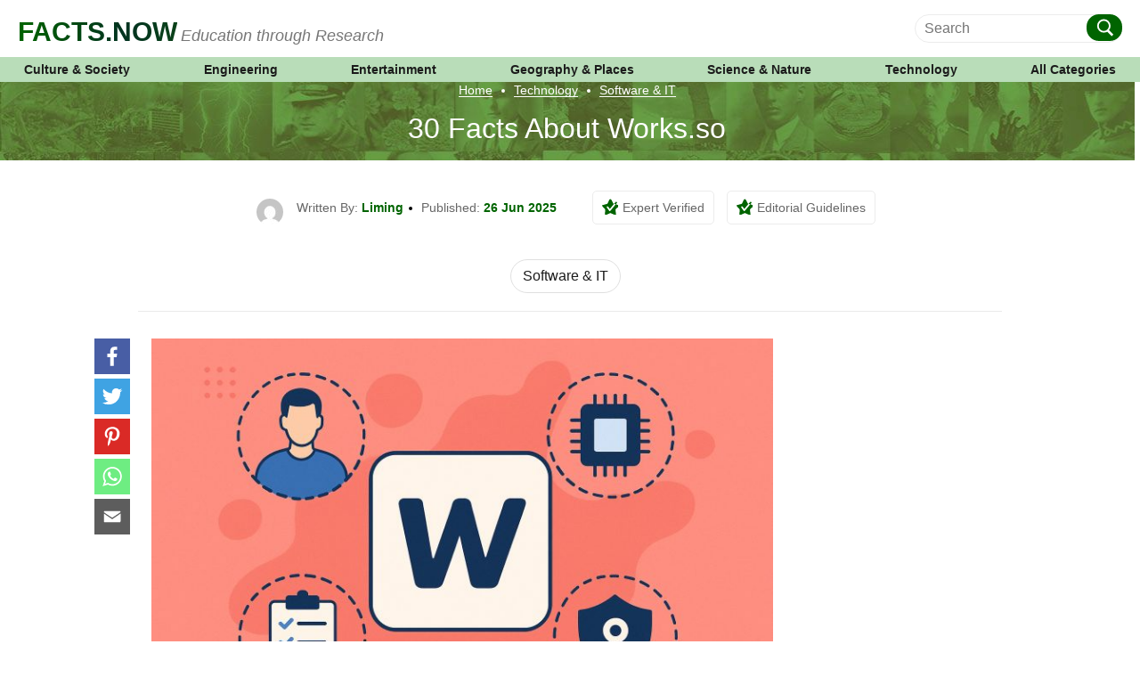

--- FILE ---
content_type: text/html; charset=utf-8
request_url: https://www.google.com/recaptcha/api2/anchor?ar=1&k=6LdL0K4qAAAAABj-UV4SUhKsNYfU_R76ovISKUKD&co=aHR0cHM6Ly9mYWN0cy5ub3c6NDQz&hl=en&v=N67nZn4AqZkNcbeMu4prBgzg&size=invisible&anchor-ms=20000&execute-ms=30000&cb=eph331a965cs
body_size: 48723
content:
<!DOCTYPE HTML><html dir="ltr" lang="en"><head><meta http-equiv="Content-Type" content="text/html; charset=UTF-8">
<meta http-equiv="X-UA-Compatible" content="IE=edge">
<title>reCAPTCHA</title>
<style type="text/css">
/* cyrillic-ext */
@font-face {
  font-family: 'Roboto';
  font-style: normal;
  font-weight: 400;
  font-stretch: 100%;
  src: url(//fonts.gstatic.com/s/roboto/v48/KFO7CnqEu92Fr1ME7kSn66aGLdTylUAMa3GUBHMdazTgWw.woff2) format('woff2');
  unicode-range: U+0460-052F, U+1C80-1C8A, U+20B4, U+2DE0-2DFF, U+A640-A69F, U+FE2E-FE2F;
}
/* cyrillic */
@font-face {
  font-family: 'Roboto';
  font-style: normal;
  font-weight: 400;
  font-stretch: 100%;
  src: url(//fonts.gstatic.com/s/roboto/v48/KFO7CnqEu92Fr1ME7kSn66aGLdTylUAMa3iUBHMdazTgWw.woff2) format('woff2');
  unicode-range: U+0301, U+0400-045F, U+0490-0491, U+04B0-04B1, U+2116;
}
/* greek-ext */
@font-face {
  font-family: 'Roboto';
  font-style: normal;
  font-weight: 400;
  font-stretch: 100%;
  src: url(//fonts.gstatic.com/s/roboto/v48/KFO7CnqEu92Fr1ME7kSn66aGLdTylUAMa3CUBHMdazTgWw.woff2) format('woff2');
  unicode-range: U+1F00-1FFF;
}
/* greek */
@font-face {
  font-family: 'Roboto';
  font-style: normal;
  font-weight: 400;
  font-stretch: 100%;
  src: url(//fonts.gstatic.com/s/roboto/v48/KFO7CnqEu92Fr1ME7kSn66aGLdTylUAMa3-UBHMdazTgWw.woff2) format('woff2');
  unicode-range: U+0370-0377, U+037A-037F, U+0384-038A, U+038C, U+038E-03A1, U+03A3-03FF;
}
/* math */
@font-face {
  font-family: 'Roboto';
  font-style: normal;
  font-weight: 400;
  font-stretch: 100%;
  src: url(//fonts.gstatic.com/s/roboto/v48/KFO7CnqEu92Fr1ME7kSn66aGLdTylUAMawCUBHMdazTgWw.woff2) format('woff2');
  unicode-range: U+0302-0303, U+0305, U+0307-0308, U+0310, U+0312, U+0315, U+031A, U+0326-0327, U+032C, U+032F-0330, U+0332-0333, U+0338, U+033A, U+0346, U+034D, U+0391-03A1, U+03A3-03A9, U+03B1-03C9, U+03D1, U+03D5-03D6, U+03F0-03F1, U+03F4-03F5, U+2016-2017, U+2034-2038, U+203C, U+2040, U+2043, U+2047, U+2050, U+2057, U+205F, U+2070-2071, U+2074-208E, U+2090-209C, U+20D0-20DC, U+20E1, U+20E5-20EF, U+2100-2112, U+2114-2115, U+2117-2121, U+2123-214F, U+2190, U+2192, U+2194-21AE, U+21B0-21E5, U+21F1-21F2, U+21F4-2211, U+2213-2214, U+2216-22FF, U+2308-230B, U+2310, U+2319, U+231C-2321, U+2336-237A, U+237C, U+2395, U+239B-23B7, U+23D0, U+23DC-23E1, U+2474-2475, U+25AF, U+25B3, U+25B7, U+25BD, U+25C1, U+25CA, U+25CC, U+25FB, U+266D-266F, U+27C0-27FF, U+2900-2AFF, U+2B0E-2B11, U+2B30-2B4C, U+2BFE, U+3030, U+FF5B, U+FF5D, U+1D400-1D7FF, U+1EE00-1EEFF;
}
/* symbols */
@font-face {
  font-family: 'Roboto';
  font-style: normal;
  font-weight: 400;
  font-stretch: 100%;
  src: url(//fonts.gstatic.com/s/roboto/v48/KFO7CnqEu92Fr1ME7kSn66aGLdTylUAMaxKUBHMdazTgWw.woff2) format('woff2');
  unicode-range: U+0001-000C, U+000E-001F, U+007F-009F, U+20DD-20E0, U+20E2-20E4, U+2150-218F, U+2190, U+2192, U+2194-2199, U+21AF, U+21E6-21F0, U+21F3, U+2218-2219, U+2299, U+22C4-22C6, U+2300-243F, U+2440-244A, U+2460-24FF, U+25A0-27BF, U+2800-28FF, U+2921-2922, U+2981, U+29BF, U+29EB, U+2B00-2BFF, U+4DC0-4DFF, U+FFF9-FFFB, U+10140-1018E, U+10190-1019C, U+101A0, U+101D0-101FD, U+102E0-102FB, U+10E60-10E7E, U+1D2C0-1D2D3, U+1D2E0-1D37F, U+1F000-1F0FF, U+1F100-1F1AD, U+1F1E6-1F1FF, U+1F30D-1F30F, U+1F315, U+1F31C, U+1F31E, U+1F320-1F32C, U+1F336, U+1F378, U+1F37D, U+1F382, U+1F393-1F39F, U+1F3A7-1F3A8, U+1F3AC-1F3AF, U+1F3C2, U+1F3C4-1F3C6, U+1F3CA-1F3CE, U+1F3D4-1F3E0, U+1F3ED, U+1F3F1-1F3F3, U+1F3F5-1F3F7, U+1F408, U+1F415, U+1F41F, U+1F426, U+1F43F, U+1F441-1F442, U+1F444, U+1F446-1F449, U+1F44C-1F44E, U+1F453, U+1F46A, U+1F47D, U+1F4A3, U+1F4B0, U+1F4B3, U+1F4B9, U+1F4BB, U+1F4BF, U+1F4C8-1F4CB, U+1F4D6, U+1F4DA, U+1F4DF, U+1F4E3-1F4E6, U+1F4EA-1F4ED, U+1F4F7, U+1F4F9-1F4FB, U+1F4FD-1F4FE, U+1F503, U+1F507-1F50B, U+1F50D, U+1F512-1F513, U+1F53E-1F54A, U+1F54F-1F5FA, U+1F610, U+1F650-1F67F, U+1F687, U+1F68D, U+1F691, U+1F694, U+1F698, U+1F6AD, U+1F6B2, U+1F6B9-1F6BA, U+1F6BC, U+1F6C6-1F6CF, U+1F6D3-1F6D7, U+1F6E0-1F6EA, U+1F6F0-1F6F3, U+1F6F7-1F6FC, U+1F700-1F7FF, U+1F800-1F80B, U+1F810-1F847, U+1F850-1F859, U+1F860-1F887, U+1F890-1F8AD, U+1F8B0-1F8BB, U+1F8C0-1F8C1, U+1F900-1F90B, U+1F93B, U+1F946, U+1F984, U+1F996, U+1F9E9, U+1FA00-1FA6F, U+1FA70-1FA7C, U+1FA80-1FA89, U+1FA8F-1FAC6, U+1FACE-1FADC, U+1FADF-1FAE9, U+1FAF0-1FAF8, U+1FB00-1FBFF;
}
/* vietnamese */
@font-face {
  font-family: 'Roboto';
  font-style: normal;
  font-weight: 400;
  font-stretch: 100%;
  src: url(//fonts.gstatic.com/s/roboto/v48/KFO7CnqEu92Fr1ME7kSn66aGLdTylUAMa3OUBHMdazTgWw.woff2) format('woff2');
  unicode-range: U+0102-0103, U+0110-0111, U+0128-0129, U+0168-0169, U+01A0-01A1, U+01AF-01B0, U+0300-0301, U+0303-0304, U+0308-0309, U+0323, U+0329, U+1EA0-1EF9, U+20AB;
}
/* latin-ext */
@font-face {
  font-family: 'Roboto';
  font-style: normal;
  font-weight: 400;
  font-stretch: 100%;
  src: url(//fonts.gstatic.com/s/roboto/v48/KFO7CnqEu92Fr1ME7kSn66aGLdTylUAMa3KUBHMdazTgWw.woff2) format('woff2');
  unicode-range: U+0100-02BA, U+02BD-02C5, U+02C7-02CC, U+02CE-02D7, U+02DD-02FF, U+0304, U+0308, U+0329, U+1D00-1DBF, U+1E00-1E9F, U+1EF2-1EFF, U+2020, U+20A0-20AB, U+20AD-20C0, U+2113, U+2C60-2C7F, U+A720-A7FF;
}
/* latin */
@font-face {
  font-family: 'Roboto';
  font-style: normal;
  font-weight: 400;
  font-stretch: 100%;
  src: url(//fonts.gstatic.com/s/roboto/v48/KFO7CnqEu92Fr1ME7kSn66aGLdTylUAMa3yUBHMdazQ.woff2) format('woff2');
  unicode-range: U+0000-00FF, U+0131, U+0152-0153, U+02BB-02BC, U+02C6, U+02DA, U+02DC, U+0304, U+0308, U+0329, U+2000-206F, U+20AC, U+2122, U+2191, U+2193, U+2212, U+2215, U+FEFF, U+FFFD;
}
/* cyrillic-ext */
@font-face {
  font-family: 'Roboto';
  font-style: normal;
  font-weight: 500;
  font-stretch: 100%;
  src: url(//fonts.gstatic.com/s/roboto/v48/KFO7CnqEu92Fr1ME7kSn66aGLdTylUAMa3GUBHMdazTgWw.woff2) format('woff2');
  unicode-range: U+0460-052F, U+1C80-1C8A, U+20B4, U+2DE0-2DFF, U+A640-A69F, U+FE2E-FE2F;
}
/* cyrillic */
@font-face {
  font-family: 'Roboto';
  font-style: normal;
  font-weight: 500;
  font-stretch: 100%;
  src: url(//fonts.gstatic.com/s/roboto/v48/KFO7CnqEu92Fr1ME7kSn66aGLdTylUAMa3iUBHMdazTgWw.woff2) format('woff2');
  unicode-range: U+0301, U+0400-045F, U+0490-0491, U+04B0-04B1, U+2116;
}
/* greek-ext */
@font-face {
  font-family: 'Roboto';
  font-style: normal;
  font-weight: 500;
  font-stretch: 100%;
  src: url(//fonts.gstatic.com/s/roboto/v48/KFO7CnqEu92Fr1ME7kSn66aGLdTylUAMa3CUBHMdazTgWw.woff2) format('woff2');
  unicode-range: U+1F00-1FFF;
}
/* greek */
@font-face {
  font-family: 'Roboto';
  font-style: normal;
  font-weight: 500;
  font-stretch: 100%;
  src: url(//fonts.gstatic.com/s/roboto/v48/KFO7CnqEu92Fr1ME7kSn66aGLdTylUAMa3-UBHMdazTgWw.woff2) format('woff2');
  unicode-range: U+0370-0377, U+037A-037F, U+0384-038A, U+038C, U+038E-03A1, U+03A3-03FF;
}
/* math */
@font-face {
  font-family: 'Roboto';
  font-style: normal;
  font-weight: 500;
  font-stretch: 100%;
  src: url(//fonts.gstatic.com/s/roboto/v48/KFO7CnqEu92Fr1ME7kSn66aGLdTylUAMawCUBHMdazTgWw.woff2) format('woff2');
  unicode-range: U+0302-0303, U+0305, U+0307-0308, U+0310, U+0312, U+0315, U+031A, U+0326-0327, U+032C, U+032F-0330, U+0332-0333, U+0338, U+033A, U+0346, U+034D, U+0391-03A1, U+03A3-03A9, U+03B1-03C9, U+03D1, U+03D5-03D6, U+03F0-03F1, U+03F4-03F5, U+2016-2017, U+2034-2038, U+203C, U+2040, U+2043, U+2047, U+2050, U+2057, U+205F, U+2070-2071, U+2074-208E, U+2090-209C, U+20D0-20DC, U+20E1, U+20E5-20EF, U+2100-2112, U+2114-2115, U+2117-2121, U+2123-214F, U+2190, U+2192, U+2194-21AE, U+21B0-21E5, U+21F1-21F2, U+21F4-2211, U+2213-2214, U+2216-22FF, U+2308-230B, U+2310, U+2319, U+231C-2321, U+2336-237A, U+237C, U+2395, U+239B-23B7, U+23D0, U+23DC-23E1, U+2474-2475, U+25AF, U+25B3, U+25B7, U+25BD, U+25C1, U+25CA, U+25CC, U+25FB, U+266D-266F, U+27C0-27FF, U+2900-2AFF, U+2B0E-2B11, U+2B30-2B4C, U+2BFE, U+3030, U+FF5B, U+FF5D, U+1D400-1D7FF, U+1EE00-1EEFF;
}
/* symbols */
@font-face {
  font-family: 'Roboto';
  font-style: normal;
  font-weight: 500;
  font-stretch: 100%;
  src: url(//fonts.gstatic.com/s/roboto/v48/KFO7CnqEu92Fr1ME7kSn66aGLdTylUAMaxKUBHMdazTgWw.woff2) format('woff2');
  unicode-range: U+0001-000C, U+000E-001F, U+007F-009F, U+20DD-20E0, U+20E2-20E4, U+2150-218F, U+2190, U+2192, U+2194-2199, U+21AF, U+21E6-21F0, U+21F3, U+2218-2219, U+2299, U+22C4-22C6, U+2300-243F, U+2440-244A, U+2460-24FF, U+25A0-27BF, U+2800-28FF, U+2921-2922, U+2981, U+29BF, U+29EB, U+2B00-2BFF, U+4DC0-4DFF, U+FFF9-FFFB, U+10140-1018E, U+10190-1019C, U+101A0, U+101D0-101FD, U+102E0-102FB, U+10E60-10E7E, U+1D2C0-1D2D3, U+1D2E0-1D37F, U+1F000-1F0FF, U+1F100-1F1AD, U+1F1E6-1F1FF, U+1F30D-1F30F, U+1F315, U+1F31C, U+1F31E, U+1F320-1F32C, U+1F336, U+1F378, U+1F37D, U+1F382, U+1F393-1F39F, U+1F3A7-1F3A8, U+1F3AC-1F3AF, U+1F3C2, U+1F3C4-1F3C6, U+1F3CA-1F3CE, U+1F3D4-1F3E0, U+1F3ED, U+1F3F1-1F3F3, U+1F3F5-1F3F7, U+1F408, U+1F415, U+1F41F, U+1F426, U+1F43F, U+1F441-1F442, U+1F444, U+1F446-1F449, U+1F44C-1F44E, U+1F453, U+1F46A, U+1F47D, U+1F4A3, U+1F4B0, U+1F4B3, U+1F4B9, U+1F4BB, U+1F4BF, U+1F4C8-1F4CB, U+1F4D6, U+1F4DA, U+1F4DF, U+1F4E3-1F4E6, U+1F4EA-1F4ED, U+1F4F7, U+1F4F9-1F4FB, U+1F4FD-1F4FE, U+1F503, U+1F507-1F50B, U+1F50D, U+1F512-1F513, U+1F53E-1F54A, U+1F54F-1F5FA, U+1F610, U+1F650-1F67F, U+1F687, U+1F68D, U+1F691, U+1F694, U+1F698, U+1F6AD, U+1F6B2, U+1F6B9-1F6BA, U+1F6BC, U+1F6C6-1F6CF, U+1F6D3-1F6D7, U+1F6E0-1F6EA, U+1F6F0-1F6F3, U+1F6F7-1F6FC, U+1F700-1F7FF, U+1F800-1F80B, U+1F810-1F847, U+1F850-1F859, U+1F860-1F887, U+1F890-1F8AD, U+1F8B0-1F8BB, U+1F8C0-1F8C1, U+1F900-1F90B, U+1F93B, U+1F946, U+1F984, U+1F996, U+1F9E9, U+1FA00-1FA6F, U+1FA70-1FA7C, U+1FA80-1FA89, U+1FA8F-1FAC6, U+1FACE-1FADC, U+1FADF-1FAE9, U+1FAF0-1FAF8, U+1FB00-1FBFF;
}
/* vietnamese */
@font-face {
  font-family: 'Roboto';
  font-style: normal;
  font-weight: 500;
  font-stretch: 100%;
  src: url(//fonts.gstatic.com/s/roboto/v48/KFO7CnqEu92Fr1ME7kSn66aGLdTylUAMa3OUBHMdazTgWw.woff2) format('woff2');
  unicode-range: U+0102-0103, U+0110-0111, U+0128-0129, U+0168-0169, U+01A0-01A1, U+01AF-01B0, U+0300-0301, U+0303-0304, U+0308-0309, U+0323, U+0329, U+1EA0-1EF9, U+20AB;
}
/* latin-ext */
@font-face {
  font-family: 'Roboto';
  font-style: normal;
  font-weight: 500;
  font-stretch: 100%;
  src: url(//fonts.gstatic.com/s/roboto/v48/KFO7CnqEu92Fr1ME7kSn66aGLdTylUAMa3KUBHMdazTgWw.woff2) format('woff2');
  unicode-range: U+0100-02BA, U+02BD-02C5, U+02C7-02CC, U+02CE-02D7, U+02DD-02FF, U+0304, U+0308, U+0329, U+1D00-1DBF, U+1E00-1E9F, U+1EF2-1EFF, U+2020, U+20A0-20AB, U+20AD-20C0, U+2113, U+2C60-2C7F, U+A720-A7FF;
}
/* latin */
@font-face {
  font-family: 'Roboto';
  font-style: normal;
  font-weight: 500;
  font-stretch: 100%;
  src: url(//fonts.gstatic.com/s/roboto/v48/KFO7CnqEu92Fr1ME7kSn66aGLdTylUAMa3yUBHMdazQ.woff2) format('woff2');
  unicode-range: U+0000-00FF, U+0131, U+0152-0153, U+02BB-02BC, U+02C6, U+02DA, U+02DC, U+0304, U+0308, U+0329, U+2000-206F, U+20AC, U+2122, U+2191, U+2193, U+2212, U+2215, U+FEFF, U+FFFD;
}
/* cyrillic-ext */
@font-face {
  font-family: 'Roboto';
  font-style: normal;
  font-weight: 900;
  font-stretch: 100%;
  src: url(//fonts.gstatic.com/s/roboto/v48/KFO7CnqEu92Fr1ME7kSn66aGLdTylUAMa3GUBHMdazTgWw.woff2) format('woff2');
  unicode-range: U+0460-052F, U+1C80-1C8A, U+20B4, U+2DE0-2DFF, U+A640-A69F, U+FE2E-FE2F;
}
/* cyrillic */
@font-face {
  font-family: 'Roboto';
  font-style: normal;
  font-weight: 900;
  font-stretch: 100%;
  src: url(//fonts.gstatic.com/s/roboto/v48/KFO7CnqEu92Fr1ME7kSn66aGLdTylUAMa3iUBHMdazTgWw.woff2) format('woff2');
  unicode-range: U+0301, U+0400-045F, U+0490-0491, U+04B0-04B1, U+2116;
}
/* greek-ext */
@font-face {
  font-family: 'Roboto';
  font-style: normal;
  font-weight: 900;
  font-stretch: 100%;
  src: url(//fonts.gstatic.com/s/roboto/v48/KFO7CnqEu92Fr1ME7kSn66aGLdTylUAMa3CUBHMdazTgWw.woff2) format('woff2');
  unicode-range: U+1F00-1FFF;
}
/* greek */
@font-face {
  font-family: 'Roboto';
  font-style: normal;
  font-weight: 900;
  font-stretch: 100%;
  src: url(//fonts.gstatic.com/s/roboto/v48/KFO7CnqEu92Fr1ME7kSn66aGLdTylUAMa3-UBHMdazTgWw.woff2) format('woff2');
  unicode-range: U+0370-0377, U+037A-037F, U+0384-038A, U+038C, U+038E-03A1, U+03A3-03FF;
}
/* math */
@font-face {
  font-family: 'Roboto';
  font-style: normal;
  font-weight: 900;
  font-stretch: 100%;
  src: url(//fonts.gstatic.com/s/roboto/v48/KFO7CnqEu92Fr1ME7kSn66aGLdTylUAMawCUBHMdazTgWw.woff2) format('woff2');
  unicode-range: U+0302-0303, U+0305, U+0307-0308, U+0310, U+0312, U+0315, U+031A, U+0326-0327, U+032C, U+032F-0330, U+0332-0333, U+0338, U+033A, U+0346, U+034D, U+0391-03A1, U+03A3-03A9, U+03B1-03C9, U+03D1, U+03D5-03D6, U+03F0-03F1, U+03F4-03F5, U+2016-2017, U+2034-2038, U+203C, U+2040, U+2043, U+2047, U+2050, U+2057, U+205F, U+2070-2071, U+2074-208E, U+2090-209C, U+20D0-20DC, U+20E1, U+20E5-20EF, U+2100-2112, U+2114-2115, U+2117-2121, U+2123-214F, U+2190, U+2192, U+2194-21AE, U+21B0-21E5, U+21F1-21F2, U+21F4-2211, U+2213-2214, U+2216-22FF, U+2308-230B, U+2310, U+2319, U+231C-2321, U+2336-237A, U+237C, U+2395, U+239B-23B7, U+23D0, U+23DC-23E1, U+2474-2475, U+25AF, U+25B3, U+25B7, U+25BD, U+25C1, U+25CA, U+25CC, U+25FB, U+266D-266F, U+27C0-27FF, U+2900-2AFF, U+2B0E-2B11, U+2B30-2B4C, U+2BFE, U+3030, U+FF5B, U+FF5D, U+1D400-1D7FF, U+1EE00-1EEFF;
}
/* symbols */
@font-face {
  font-family: 'Roboto';
  font-style: normal;
  font-weight: 900;
  font-stretch: 100%;
  src: url(//fonts.gstatic.com/s/roboto/v48/KFO7CnqEu92Fr1ME7kSn66aGLdTylUAMaxKUBHMdazTgWw.woff2) format('woff2');
  unicode-range: U+0001-000C, U+000E-001F, U+007F-009F, U+20DD-20E0, U+20E2-20E4, U+2150-218F, U+2190, U+2192, U+2194-2199, U+21AF, U+21E6-21F0, U+21F3, U+2218-2219, U+2299, U+22C4-22C6, U+2300-243F, U+2440-244A, U+2460-24FF, U+25A0-27BF, U+2800-28FF, U+2921-2922, U+2981, U+29BF, U+29EB, U+2B00-2BFF, U+4DC0-4DFF, U+FFF9-FFFB, U+10140-1018E, U+10190-1019C, U+101A0, U+101D0-101FD, U+102E0-102FB, U+10E60-10E7E, U+1D2C0-1D2D3, U+1D2E0-1D37F, U+1F000-1F0FF, U+1F100-1F1AD, U+1F1E6-1F1FF, U+1F30D-1F30F, U+1F315, U+1F31C, U+1F31E, U+1F320-1F32C, U+1F336, U+1F378, U+1F37D, U+1F382, U+1F393-1F39F, U+1F3A7-1F3A8, U+1F3AC-1F3AF, U+1F3C2, U+1F3C4-1F3C6, U+1F3CA-1F3CE, U+1F3D4-1F3E0, U+1F3ED, U+1F3F1-1F3F3, U+1F3F5-1F3F7, U+1F408, U+1F415, U+1F41F, U+1F426, U+1F43F, U+1F441-1F442, U+1F444, U+1F446-1F449, U+1F44C-1F44E, U+1F453, U+1F46A, U+1F47D, U+1F4A3, U+1F4B0, U+1F4B3, U+1F4B9, U+1F4BB, U+1F4BF, U+1F4C8-1F4CB, U+1F4D6, U+1F4DA, U+1F4DF, U+1F4E3-1F4E6, U+1F4EA-1F4ED, U+1F4F7, U+1F4F9-1F4FB, U+1F4FD-1F4FE, U+1F503, U+1F507-1F50B, U+1F50D, U+1F512-1F513, U+1F53E-1F54A, U+1F54F-1F5FA, U+1F610, U+1F650-1F67F, U+1F687, U+1F68D, U+1F691, U+1F694, U+1F698, U+1F6AD, U+1F6B2, U+1F6B9-1F6BA, U+1F6BC, U+1F6C6-1F6CF, U+1F6D3-1F6D7, U+1F6E0-1F6EA, U+1F6F0-1F6F3, U+1F6F7-1F6FC, U+1F700-1F7FF, U+1F800-1F80B, U+1F810-1F847, U+1F850-1F859, U+1F860-1F887, U+1F890-1F8AD, U+1F8B0-1F8BB, U+1F8C0-1F8C1, U+1F900-1F90B, U+1F93B, U+1F946, U+1F984, U+1F996, U+1F9E9, U+1FA00-1FA6F, U+1FA70-1FA7C, U+1FA80-1FA89, U+1FA8F-1FAC6, U+1FACE-1FADC, U+1FADF-1FAE9, U+1FAF0-1FAF8, U+1FB00-1FBFF;
}
/* vietnamese */
@font-face {
  font-family: 'Roboto';
  font-style: normal;
  font-weight: 900;
  font-stretch: 100%;
  src: url(//fonts.gstatic.com/s/roboto/v48/KFO7CnqEu92Fr1ME7kSn66aGLdTylUAMa3OUBHMdazTgWw.woff2) format('woff2');
  unicode-range: U+0102-0103, U+0110-0111, U+0128-0129, U+0168-0169, U+01A0-01A1, U+01AF-01B0, U+0300-0301, U+0303-0304, U+0308-0309, U+0323, U+0329, U+1EA0-1EF9, U+20AB;
}
/* latin-ext */
@font-face {
  font-family: 'Roboto';
  font-style: normal;
  font-weight: 900;
  font-stretch: 100%;
  src: url(//fonts.gstatic.com/s/roboto/v48/KFO7CnqEu92Fr1ME7kSn66aGLdTylUAMa3KUBHMdazTgWw.woff2) format('woff2');
  unicode-range: U+0100-02BA, U+02BD-02C5, U+02C7-02CC, U+02CE-02D7, U+02DD-02FF, U+0304, U+0308, U+0329, U+1D00-1DBF, U+1E00-1E9F, U+1EF2-1EFF, U+2020, U+20A0-20AB, U+20AD-20C0, U+2113, U+2C60-2C7F, U+A720-A7FF;
}
/* latin */
@font-face {
  font-family: 'Roboto';
  font-style: normal;
  font-weight: 900;
  font-stretch: 100%;
  src: url(//fonts.gstatic.com/s/roboto/v48/KFO7CnqEu92Fr1ME7kSn66aGLdTylUAMa3yUBHMdazQ.woff2) format('woff2');
  unicode-range: U+0000-00FF, U+0131, U+0152-0153, U+02BB-02BC, U+02C6, U+02DA, U+02DC, U+0304, U+0308, U+0329, U+2000-206F, U+20AC, U+2122, U+2191, U+2193, U+2212, U+2215, U+FEFF, U+FFFD;
}

</style>
<link rel="stylesheet" type="text/css" href="https://www.gstatic.com/recaptcha/releases/N67nZn4AqZkNcbeMu4prBgzg/styles__ltr.css">
<script nonce="CXElrbphr1FEZIwIaHKzZA" type="text/javascript">window['__recaptcha_api'] = 'https://www.google.com/recaptcha/api2/';</script>
<script type="text/javascript" src="https://www.gstatic.com/recaptcha/releases/N67nZn4AqZkNcbeMu4prBgzg/recaptcha__en.js" nonce="CXElrbphr1FEZIwIaHKzZA">
      
    </script></head>
<body><div id="rc-anchor-alert" class="rc-anchor-alert"></div>
<input type="hidden" id="recaptcha-token" value="[base64]">
<script type="text/javascript" nonce="CXElrbphr1FEZIwIaHKzZA">
      recaptcha.anchor.Main.init("[\x22ainput\x22,[\x22bgdata\x22,\x22\x22,\[base64]/[base64]/[base64]/bC5sW25dLmNvbmNhdChTKTpsLmxbbl09SksoUyxsKTtlbHNle2lmKGwuSTcmJm4hPTI4MylyZXR1cm47bj09MzMzfHxuPT00MTB8fG49PTI0OHx8bj09NDEyfHxuPT0yMDF8fG49PTE3N3x8bj09MjczfHxuPT0xMjJ8fG49PTUxfHxuPT0yOTc/[base64]/[base64]/[base64]/[base64]/[base64]/MjU1Okc/[base64]/[base64]/bmV3IEVbVl0oTVswXSk6eT09Mj9uZXcgRVtWXShNWzBdLE1bMV0pOnk9PTM/bmV3IEVbVl0oTVswXSxNWzFdLE1bMl0pOnk9PTQ/[base64]/ZnVuY3Rpb24oKXtyZXR1cm4gdGhpcy5BaSt3aW5kb3cucGVyZm9ybWFuY2Uubm93KCl9OmZ1bmN0aW9uKCl7cmV0dXJuK25ldyBEYXRlfSxPKS5LcT0oTy5kcj1mdW5jdGlvbihuLGwsUyxHKXtpZigoUz1tVihTKT09PSJhcnJheSI/[base64]/[base64]\\u003d\x22,\[base64]\\u003d\x22,\x22woYVPzk/w7VAYMKkw5RcwpHCocKuGVvCq8KkWisCw50iw61KSTPCvMOzGkPDuTssCDwLaBIYwrV8WjTDkTnDqcKhLjh3BMK7FsKSwrVdShbDgE7CkGI/w5YvUHLDrsOFwoTDrgjDv8OKccOYw5c9Gh1vKh3DthdCwrfDmcOUGzfDh8KfLARGB8OAw7HDkMKYw6/[base64]/[base64]/CscOuw71TdsKGRmLCtgfDjjnCu8K7CwZYY8Ojw4PCqQPCoMOxwozDmX9DcFvCkMO3w5bClcOvwpTCqxFYwofDncObwrNDw4Mpw54FIHs9w4rDtsK0GQ7CsMOGRj3DqX7DksOjCU5zwokMwoRfw4dvw6/DhQszw4waIcO8w4QqwrPDpgduTcOawqzDu8OsFMOFaAR/T2wXVy7Cj8OvfMOdCMO6w7EVdMOgOcOlecKILsKnwpTCsSjDqwV8STzCt8KWbxrDmsOlw6DCgsOFUhHDusOpfB5cRl/DrHpZwqbCkMK+dcOUeMOmw73DpyXCkHBVw6zDs8KoLBHDmEcqYRjCjUopDiJHfHbCh2ZawrQOwok5XxVQwpJ4LsK8X8KkM8Oawr3Cq8Kxwq/Cn3DChD5Mw7AIw5k1EQrCpXrCpEsCPsOKw6cHcEXCvsOresK8DMKHa8KhFsOzw6zDqULCqX/DmGlAN8KkfMO3OcKlw6FIewYrw4JpUQp6acOHSBs/[base64]/w4YaQsO5HFrCqAhuw482JklEw6TCqw1aY8O6bsONOcO0FsOPVx3DtRLDo8KdQMOOfFHCtm3Dm8KxSsOSw7hJf8KFU8KIw6rDpMOwwooiasOAwrrDuCDCnMOhwq/DnMOpORUBPR7Dt23DoDAWPMKKBwXDnMKvw7NMJwYEw4fCn8KufBTCpX9fw7DClxJHRMKEe8OAwpJFwolLEgs5wpTCvA3Cr8KCQkhQYwcuJWDDrsOFST7DhxHDnkAaZsO/[base64]/[base64]/CqMOgURnDkUZ5G2zDkcOCP8OIIUgfcsOXM27DucOmBsKwwqbCpMOMNcKmw6LCun/CiAfDq0PCtsOxwpTDpsKyNjQhGzEREk3CgMKdw6LDqsKhw7vDrsO/e8OqEStTXmsSwoI5f8OGLR3Cs8KvwqwDw7rCsmMxwo7DtMKxwrbCrSHDvsK4w4jDkcO+w6FFwqNFa8KZwpTDjcKoJsOEN8O1wobCu8O6Ig/[base64]/[base64]/DlcOfw5LDp8OYworCqSbDqi7DjMOBwpkHOsOpw6Fqw4zCvVYWwppcWmvDmwHCgsOUwr4vK07ClgfDo8K7dEzDsHYfc10mw5QdCcKYwr/[base64]/w6fDiMK/wo9cMBDCvVbDgsOiE1vCscK9woXDhRPCvEHCncK4w55bfMORD8O0wp3CmXXDnwZjw5zDk8KRTsKuw4LDhMKCw5JANsOLw5LDsMO0IcKJwrJwYsOTdl7Dj8O5w4vDnwJBw4jDvsKuO17DqVXCoMKRw51awpkDIMKrwoh+W8OyZTfDmMKhBUnCrkPDrThjbMOvQ0/DgXLCqCbCrH/ChV7CoWcXCcKmEcKqwrnDvMO2w57DklnDuEPCjErCh8Khwpg9bwvDgRzDnxPCisKARcOFw5Fkwq0VcMKlUVR3w5J4UGxawrTCnMO9BsKWVgfDpG3CisOOwq/CkXRTwpfDqkTDul8vAifDh3J+XRfDsMOKEMOVw58Pw5Ihw6QnSxZcSk3CtcKUwqnClGBbw5zCjj3DmlPDlcO5w5gaB1MgUMK9w67Ds8KlTMOiw7x0wpMxwplGWMKww6hnw7cpw5gaIsOVST4zRcOzw4I1woPDhcOkwpQWw5DDhBDDpDDCkMOtJGw+W8Onb8K/[base64]/DtMOcO8OdccOFGsOoVMKsexfDkAXCvgPDvHjCsMO8Pz7DplHDpcKjw6AKwrjDhBdWwo3DssOCQcKnT0JvcGAqw4pHSsKDwqvDokREf8KBwrUFw4gOK1TCsFt/[base64]/CtwNUXMOTKCvDjsOwLy/DvGvDr3rCnMK2w73ChcKdFjTCisO6eFREwpAKNRZNw4UGTVjCoR/DjTY2asOVWMKPw43DlHrDrsOew73DjULDs1/DqV/CncKZw7h0w4o0KGg1e8KxwqfCvzHCocO4wonChzNTE2EBV37DpEhWw7DDnAFMwrE3IXbCrMKWw4DDiMOCFXrCoy/DhsKLEsO6HGs3wpfCssORwpnDr2sbK8OPBcO4wrDCsXfCrxPDkUrCtRTCmQtdDcOqP3wlP1cUw4kfP8KNwrR6YcKhMCV8S0nDnCTCjsK/CSXCogtbE8KxN0nDicKHN07DicONU8KFCDYhw6TDjsOMJjnCqsOQLFvDm35mwrhLwp4wwr8AwrB2wrE2a2jDpGjDpcONHBYWJEDDpMK3wqswCF7CsMK7RwPCsxfCgcKgNMKaBcKyW8Olw4sRw7jDjj3CoE/DsDoXwqnCssKyF193w6NqOcOvVsOdwqFTF8OwZBxXGTBbw5Z+BSDDkw/CsMOPbGjDtcOdwpHDhsKeDBwLwqXCicOLw7PCqEXCgC8XfB5pJcOuLcOnKcO5VsOpwoBbwoDDlcOuIcKWUV7DoyUMw60sCcKxw5/DnsKPw5RzwrhhMi3ChETCjnnDhnHCnVxJw5svXiE5CyY7w4A2BcKXwpzDgBjCm8O3DnnCmXbCpAzDgWZ7dWcYSyozw4whEcKiWcK8w4JXXiHCqMKGw7PDlUbCrsKWQ1h/UjXCvMKzwqASwqBvwrzDqXp+RMKHD8KCNkTCo0QRwq/DlcK0wrVywrliVMKUw41/w6cPwrM0Z8K5w5PDnMKHAcKqA0HClWtBwr3Cug/[base64]/[base64]/CjyTCvAPDm0kATidzwqzCpU54IT/DjBfDlMKZUhlnwrUmLRRnLsKnVsK/DnfCoCLDuMOUw6Z8wo1CeQNEw74bwrnDpRzCs2EaBsOzI1kZwqVKJMKlNcO9w6XCmG9RwpVtw63Chm/CrFPCtcORc0LCiwLCp0wQw4YpAXLCkcKBwpFxM8Obw6PCiX7CmGvDnz1XbMKKacOvccKUAywGWCZOwrZ3w4/DjC1wRsOOwrDCs8Klw54oCcOFEcKlwrM3w40TU8KlwoTDslXDvjLCg8KHcSfCv8OOMcKHw7fDtXQkCCbDrBTCjcOlw7dQAMKOPcKqwrlDw4JxUwzDt8KgP8KbHyx/[base64]/[base64]/CmBLCh0xjwoltw5bChMK5w4Q1wqDCusKTKFMAw5oBR8K3chrDtcOkAMOqRzBPw7bDmxfDssKhVz8yH8OGwo3CkxURwofDtcOxw5oJwrjCuwFfJsKzRsKbD0DDlsOodXddwp8yY8O3Jm/DiSZ8wqEfw7IVwpxZRV7CrzbCiHfDhiXDmDfDjMOjF2NXcD14wofDrGcow5zCsMOZw5Y/wqjDiMOAfEwkw6xOw6IMTcKTCCfCjHnDqMOiRgpsQlTDgMKaI3/CjlFAw5o/w49GFi0wY2LClMKvI3HCs8OrFMOpTcOXw7Vge8OEDEENw6vDvi/DvQMHw6RPRQBTw4NVwobDhHPDnS58KFpxw4PDicKmw4MYwpsUH8KnwrchwrXCn8OKw5bDhBrDtsKWw7fCuG4sKxvCv8O7wqRaXMOEwr9Iw63Co3dWw4VJEGdfM8KYw6h3wq7DpMKuw4xeLMKJP8OGTMKlHk1bw6gnwoXCiMKFw5fCvEfCgmxbYGwcw5/CkAIfw4oIFcOewpJYdMO6DxVbYFQLU8KlwqTCigIAJcKUwrxMRMOXB8KdwqzDnD8GwovCrcOZwqN+w5EXdcOiworCuyjCv8KSwo/[base64]/[base64]/wrsVw4U7w43CvmBDw7FGIgzDrMOVXsOFw4pOwpHDjmBaw6hPw6HDumvDsDrCpsKcwrVaLMOLGsKUAwzCk8KFCcK7w79vw6TClBJsw6kmKGDDsA10w50CLRtBGh/[base64]/Dr8OeGcOrwrDDhBvCvMK3a0LCj0d5wqd/[base64]/DoGprwoPDuXBWWcKSwp9dwoLCmT/CgFBbc2Qhw7jDhMKdw4BKwrZ5w7XDvMKYR3TDgsKWwpIDwr8RDsO3NATCp8OBwpnCqsOLwq7DhGEPwqfDoxo4wp0UXgPDvcOKKyxEBiA7IsO7RMOgQzB1OcO0w5jDn3BWwps+HW/DrTFcw4TCs1rCg8Kfcxh/[base64]/DgsKyfsK4EsOsw6FAI0sDw6PDiF/CmMKgw77CjRXCmXbCmiN1wrLCvsOxwqxKSsKgw6/[base64]/DlsKsNS8APsOHaH8Xwopxw7liP8OswoPDgQwzwr0qKkHDgQbDkMO6w75VZMOyWcOgw5ADSD/CpMOSwoLDm8KKw6vCmsKyfyTCssKFHMO2w6gbeHtmKBLCgMK5wrXDksKZwrLDvDZXIktPASLCmMKObcOOccK9wrrDv8OfwrZDXMKEbMKUw6jDrMOLwpPDmwNOD8OTIj0iEsKJw64WWcKVdsKRw7/CssOjURdQa3DDoMOsJsKrFhhuXmTDmcKtMnELBWhJwqAxw70CBcKNwo9owr3CsgVYcD/CrMKPw718w6YIFyEiw6PDlMKJLsKRXBTCgsO7w6vDmsK0w5vDpsOvwqHCozDCgsKMwp8Ew7/CgcK1TSPCowtRLcKHwpvDu8ONwoouw6tPdcOXw5V/GsKhRMOKw5nDgnEIwpLDp8OqS8KTwqc1XVsWwql+w6zCiMO0wqHCognCtMO0XR3DjMOww5DDl0QRw5BqwpdsSsK5w7Ygwp/CgSsZQAtBwqLCmGTDrGBCwrIUwrvDs8K/CMK/wrEnwqRoVcOBw6JiwoYaw6vDoXXCrcKlw7JXSyZCw6JHRR7Dq0LDkUx/[base64]/CncK0I8OzesO9X0huw7IPdsOEwrNMw7zCiVbCosKKN8KKwq7Dh2fDvj/[base64]/CpcKwwoYJwrrCmcKuwrHDgy3DkERoJApAdTlQw6EHLMOLwotUwp7DpUIfE1rChWsKw5g1w4xHw7nDlCzCi1c3w6vCvUcNwpnDkQrDk2hbwoMEw6AOw4w+YVTCk8K7Z8KiwrrCuMOCwp5zwoZPTjwIUjpAdFPDqTUcesOpw5jCqwNlNT/DsAoKFsKpw6DDoMKDb8Osw4otw6wDwqLCiQRGw7tUOglJUjt0b8OREcOiw7BywrrDssKRwo15NMKNwoZpMsO2wqwLIB0Cwrc+w47Co8O9csOlwrDDuMOcwr7ClMOxWx8UDgbCrT1nPsO9wpvDkyvDpQ/Dvj7DpMOOwosqHSPDgDfDmMKGY8OIw7c3w7ZIw5TCscOYwohPWTvChxFFVz8sw5TDgMKlIsKIwpfCiw5GwrYENx7Ci8OhUsOrbMKNdMORwqLDhVFxw4zCnsKYwogVwoLCi0/[base64]/Dn8K5wpnChT/CsCDDvcOqBXfCocOWWzzDiMKuw5EdwrHDmTEcwpjCklnDmBPChcOSwqXDv209w4bDk8Kfwq/DhF/CvMKsw4HDu8OWecKwOgwVHMO4RkZoHVI6w4tew4HDtxbCsETDhMOLOS/DizPDgcOvJsKiwr7CuMOawqsmwrHDoBLChGIyREUgw6bDrDzDi8OlwpPCksKicMOuw5U7FiBswrQGHXVaIR59AcOvfTXDncKOZCgkwpcfw7vDn8KVdcKSSCXDmCl+wrA6AmDCmEYxYMKIwoHDomHCs2NbScOrLlZ/[base64]/CgsKif3wVZTNtwosSbwFpw5vDmifCqjHDlSfChBhiNsODGzILw6ZrwpPDjcKvw4zDqsKdYhBsw67DmQZYw48IbCd+ciXCmhbCvyPCt8OywoErw73DscO2w5R7MEcJb8O/w5HCsirDvGfCusOqAMKGwovCgGXCu8KjeMKkw4MOFxsOfcOjw4kKLQ3DncO5CcKCw6zDtGo/diDCtx8Fwp5Zw77DjyjCgzczwoDCjMKnwowbw63CpHRDecOQMU5EwpBhD8OleHrCnMOVaS/[base64]/Djl0Sw5vDk8ODw6XDrW/DngrCvjweFcOCW8O5KzfCkMKew4RNw5oOYRzCqBbCo8KUwr7ClsKEwoXDisOAwrvCp0vCl2E+JnTDozRvwpTDrcOnUTptOA8owpnCqsOlwoA4B8OQHsOzKkhHwpTDh8Opw5vDjcKDGGvCncOsw7hkw5vCmxg0FsKZw5ZxGz/DkcOwNcOdZkrCmUcnT19sWsOZRcKjwoICT8O6wo/[base64]/DnnNDDknCjMOvY2bCg35Mw6fDncKGDlPDkcOFw58Ww7MMYcKIDMKTJH7CqG7Dl2Ytw78DUijCpcOKw7TCscODwqPDmcOJwpoDwpRKwrjCuMKNwq/CicORwo8Iw5rDhiXCiTAnw5/DlsKKwq/CmsOLw5vDhsKoFmzCl8KHck4LMcKxJ8KiJFDCucOWw78Fw43DpsO7wp3Cj0psWMKuQMKmwqLCrsKLCzvChh52w4/DscKdwqrDocKGw5Q6w7daw6fDlcO2w7nDnsOZD8KqXDXDrMKaAcKVf0vDhsKnJl7CjsOmZmXChsKnTsK6dcODwrwbw7QKwpFAwpvDgWbCsMOlV8KCw7PDlS/DrDImFS3CmUAMXW7Do2nDlHTCrxbDjMKQwrRpw4DDjMKHwrYWw6wNZFgFwo01ScO/[base64]/ViYawp5hwr3ChQfDgh/DmUN7wprCt3nDhE1DwpcAwqzClDbDssK9w68iEmUbKMKvw5rCpMORwrXDvsOZwp3Cm3ImdcOGw79/w5HDnMKVD0twwoHCklQvQ8KTw6DCn8OkGsOxwokdNcKOPMKHVjB9wpAGBcOBw5XDsA7DusKUQTs9YTwHw4LCpBFSwp/DvhBPVsK5wqNhU8OEw4TDi1/Do8OfwqjCqVVpMAvDn8K9LG/[base64]/CqsKealPDncOxwqceOgvCpcKlM8OFGsKZw77CucKyYBHCuWnCuMKcw58AwpRnw5NbflgWBxdowoLCvx7DsSZFTTcQw7stZFISHsO/[base64]/Dg8KYGXBOw4zCi8KLwpRoK8Onw5jDs0thw4/DmBVow63DljMhwopXAsOkwpcZw55neMK5fmjCiQBvWsKZwqrCocOPw7zClMOEw6dCXTXCnsO/w6nCnXFkWcOcwqxKEsOGwpxpVcOew4DDtBFmwodNwrvCjS9rWsOkwpDDs8OaA8KZwoLDlMKOasO4wr3DhDd5QHFdDivCq8Kpw6dOGsOBJRd8w63Dt1XDnRHDiF8eWsKew5kCAMKEwo82w6vDhcOwOUfDl8KienzCu2HCisOhAsODw4/Dl348wqDCusOZw5rDtMK3wqbCoX8/HMO/[base64]/wonCnsKPPcOZwqk1wrx2wqVjwpN8wrPDp2PCv3jDjhfDhSTCvxJ3JsOzCsKNa0PDqSPDlQ0KCsK8wpDCtsKiw5YUbMOnJcOPwpbCtcK3MHrDt8OGw6Q6wrdFw7jCkMO7cVDCq8KiDMOQw6LCvcKMw6Aowp8/[base64]/DqTrDkcKWwrfCuRrCiEDDjsO5wrwswpp0wpBYNMO6wq7DjC9OecKTw5Q4XcOFIcOlQMKMXipZE8KHC8OraX44alZUw45Ew6rDlyYXaMO4IFJSw6FpEkfCjSHDhMOMwrwiwp7CusKBwqvDnV7Cuxkzwp1yasOKw75Uw5/DuMOCE8Kzw5fClhAhw5U+GsKNw6UgSXI5wrPDoMKhJMOkw5sWZg/[base64]/w4jCtUIxWcKVw7FoYR7Dm8KBTsKnwpbDnsOGaMOrQcKTw7ZKZygXwpjDtSYmEMOmw6DCkgsUc8O0wpRAwrYsOC44wrd6Hik0wro2wrUHV0EwwoDCvsKvwoRLwpo2K1rDp8KAGE/DocOUDsO/wpzCg2sxQ8O9wqsawrlJw5E1wq1Yd1fDpWvDu8KtGsKbw5k6T8O3wovCnsOzwqF2wpgnZgU+w4TDkMO5AAZjQDvCicO/wroNw4QtUCUHw7fDmMO5wqrDkE/[base64]/TVUew7nDmsKWwrPCi8OWCsKrw6XDs8Osw70hw6zCh8Oew5suwrzChMOsw7PDmB9Ew6/DrjLDhMKOOUDCmyrDvj/[base64]/[base64]/DnCTDkMKKBMKODsOcZl3DnEICbQwKOMOaw4U2w67DgwMOBQt8FMObwrlYQX5lTCx6w7Jnwog3N2FYCcKbw494wosJbFtKC1B5DBTCrMOUMFwowpTCrsKzB8K/F1bDpyPCsSwwYi7DgsKEcsK9VcOQwqPDrFzDqE1/[base64]/ChFzCqErCmMKgw47Cjkwhc8KaJHDCjkrDlsKEw5VWwofCu8ODwowUT0HDgg1HwqYcSsKgT01/[base64]/[base64]/wogyB2zDu8KjwojDsMO5w4Z9DjtUw5rDjWonCiDClz15wo4uwpjDikxWwpV2ARdSw5gQwrTDk8Ojw7jDjyA1wrUuLcOTw5k5OMOxw6PDusKAOsK7w7oIC0EQw7XCpcK0TzzCnMK0w653w7fDvnA9wodwQsKQwoTCusKjPsK4Gj7CkRM8D3HClcKpJWrDhVbDn8K/wqXDj8Ofw40MVBbCtWrCmHg1wqRqZcKZEsKEJx3Dv8O4wqwAwrd/[base64]/CiTphw7/DmS/[base64]/PR/Ci8KHXUzDgSbDgXzCiXQYw4ZrfCzDi8OmfsKHw7LCmsKhw5rCtWMKBsKPFhXDgcK7w4nCkQ/DgCrCiMO4acOpFsKEw7Zxw7DCqh9OCHM9w4l1wpxIBkRicXpzw4sYw49Sw4nDh3YvBlbCpcK6w6Rbw7Avwr/CssKSwpPDrMKqZcOpLB8pw7JzwqEew5tVw7tDwr7CgmTCkknDiMOvw4g8axEhwq/DvMKGXMOdB1cZwrkzPyM0EMOxOkZAXcOufcK/w73DrcKUAUfCg8KiHlBkdCVSw5jDkiXDr1DDiHQeRMKpcyjClX5HQsKbFsOIPcObw6HDlMK9N2Aaw7/Co8OEw4gaWTxIQEXClT4jw5DCpMKDZVDCo1dnGTrDlVPDsMKDECRME0vCkm5Nw7ZAwqDCrsOfw5PDk2HDusKVIMO6wqfCjTQAw6zCm3zDn3YAfm/CoDBfwqUVHsOUwrpzwolWwot+w4F8w4oVMsKFwr9Jw4zDgwFkMzPClMKCGcO9MMKcw5YZY8KoeDfCokoFw6nCkTXCrUFiwqduw74LGzw0DQzDsTPDh8OUQcObZwLDgcKUw7gwGnxcwqDCssKxfnrDlEN/[base64]/CoXBiw48wAsKuwoLDjsKUwqjCphV/SsKGRMKow4M4IB3Dq8KdwooNO8KUT8OPFkbDjcKDw4JrF2hlGjDCoAHDiMKwNDbCo0J6w6LCpyDDnz3DosKbKlbDiE7CrsOOSWwQwo0Kw5oRRMKTY0V6w6bCuF/[base64]/Dm8OaBsO7w5oSw7LDn2PDg3/DjUXCvwFFVsOadQbDiSZsw5XDmE5mwrF/w51qP17DlcOXD8KfW8K4V8OUacK/[base64]/Cl8KBKXM4wr7DtsKeIRM2MMOhw5XCmUnCkMOvbDcdw6zCmsO/[base64]/DnXkXwoDDqcKCY8K0w5fDtjTDpMOdwq/[base64]/[base64]/Ch8OFEn/Dl8Obw4zCnV3CucK1a8Obf8K2wrNtwqsrw5bCq3vCvWjDtsKlw7prAlZ3P8Kowr/DuEXDq8KAKR/DnFMdwrbCv8KWwog/wrfCisOHwrrDkTTDvnJ+e3LClT0JHsKWXsO/[base64]/CpmPCpsK1w4fDg1h4EcKibS3CoFfDngjDoAvDggbDlMOmw5TDkQtlwq4bIMOkwpXDsHTCi8OucMOYw77DmysgZG7DvMOdwp3DsWAmEnjDmsKheMKSw7NZw4DDisKHQXPCq07DpgHCj8KtwrjCv3ZfT8KOFMOBG8KzwqJ/wrDCpzDDmsOLw5UABcKPb8KhMMKdGMKew5hZw7tWw6EoDMOyw7jClsKfw60Nw7fDo8O7w6QMwqAMwp59w4TDuF1Tw4glw6TDrsKywpzCmzXCt2vCsBbDtTPDmcOmwqXDssKqwrpOHy4SR2Z2VGrCqS3Dj8OWw5HDlMKqQcKBw7NNcxnCkk58VRXCmA0XTcKlA8KBIm/CiiXDllfCn2zDqkTCpsO/ByV3w6PDjMKsOU/ClsOWN8OQwpJ8worDucOnwrvCkMO6w4HDh8OpDsOEfkHDksOGZXo9w6TDnSrCrsKLBsK0woR4wo/Cp8Omw705wqPCrk0TIMOpw4wOEX0PTGkzZ3Y+eMO5w5hHXxrDu03CkVAkBUfCi8O5w4tjEXhKwq8LQU9RMw5bw4RSw4wSwrYZw6bCsC/DshLDqBvCvmDDgVRBTysDYSXCixhtQcO9wrvDmD/CnsK5LsKoP8OTw63CtsKaCMOMwr1VwpzDjHTCssKmYWMuGyRmwoswWF5Nw4Zbw6Z8RsK8ScKdwqg7FVXCuRHDtQHCs8OEw4oKIBtYw5DDhsKgOsO0BcKRwonCusK5V1JaChzCsVzCpsKUR8OcYsKZBGzCjsKVVcO/WsKYVMOjw6vDvnjCvAVdNcOywqHCvETDsxsgw7TDksOZw4zDq8KYElfDhMKNwooiwoHCrMO3w7jCq3HDssKYw6/DlRjCj8Klw5zDhF/[base64]/dMOwwoDDlcKCP0MpdsK+AGYiKMKOw6nCs3powrF5IjbCr0l2cEnDi8OSw57CvMKrGjrCsl90BjLCnVLDkMKAJXDChUY6wrnCi8Okw4LDvyDDsEkow7XCp8O5wr4iwqXCgcO5IsO5D8KbwpvCp8OHDioMDl/[base64]/w5sRwojDhXBowpI7wr4qMkfCjH1/[base64]/Cv1B4w4cPNzBiw4XDlMKgw7zCs8KEwp/DgcKmwoAXW2AoZMKjw4o9cmJlBCZzDX7DjcKEwoc9W8K0w40RMMKff2zCqBjCscKFwqbDvRwpw4rCokt2RMKWw5vDo0wmP8OBIy7Dv8K5w4DCtMKKNcOZJsOHwrvCvAvDrD5sBQDCsMK9CMOwwpLCplPClcKcw7ZDw67Csk3CrH/[base64]/ChMONw5bDrsODw6xtVcKBwpAAw6jDp8OFwr5NRMO0GCPDlsOSwqpmFcKaw6bCqsOFa8Kxw4xdw5p2w5JOwrTDgMOcw6QFw6zCqEfDnkoHw5XDok/ClUpjEkrCk3vDhsOIw5vCpijCgcKtw5DCvAXDn8OjWcOhw5DClcOPaRduwpbDnMOgdn3DqCRew6bDohUuwpQoL1/DuDZpw6xUNCfDvwvDiFvCrkNDIkUIJsObwo5EKMK1TifDp8OXw47DisO1QMKvfsK5wqfDnXjCmcOCbkkjw6HDrX/DtcKbCsOIBcOIw7fDiMKMG8KLw6zDg8OBcMKNw4HCl8KJwobCm8OaQSB8worDmEDDlcKcw5seScOzw4xKXMKvAsOBOAbCrsOwMMO5aMOrwpwuGMOUwprDnm5dwoEXCikeC8OtWRfCrEVXJMOvXsKiw4bDsC3CkG7CoH0Cw7PCqWRiwp3CmH1/EgnCp8OYw40UwpBYFwHDkjFfwqnDrXA7Ej/DqsOkwqTChTlLdsOZw5M/woTDhsKDw5DDlMKPNMKgwpxFAcOsd8Obd8OlYSkjwpHCmsO9NsKSXRgFLsO9BSvDq8ODw4lldhjDlwfCkRzDpcO6w4/Cp1rCtA7CisKVwr4rw5RPwrMkwrLCu8K4wrrCsyZHw5oHZGnDj8KIw51bfXtaWHlYF1LDosOODiVFL1lGesO7bcOLK8OpKhrCksOiaFPDkMKJeMOBw6LDsUVHMRpBwq47ZcKkwrnCsig5F8KCTTDDmcOVwpJAw5UZBMOXSzjCohrClA4Rw6E/wovDmsOPw5PClzg3GHZIQ8O0S8OpBcOBw4TDl3prwrHCmMKqKzY8dcO1ccOGwpnDtMOFMx/CtcKuw5U9w4IIYz/DpsKsWxnChkJWw53CjsO1W8O6wpvCu142w6TDo8KgGMO/CMOOwr8DCm/DgBtuYhtdwo7CuXdALMOEwpHDmWfDi8KAwqoCEBjCln7ChsO4w4x/AkFUwqw+T0HCuDrCmMOYeXQzwpvDphkDbgUHbR4NRA7DsBpfw5gXw5ppLMOcw7ROfMOJdsKzwoxDw74ifC1Iw6rDtkpCw7BxD8Opw4shwpnDsXvCkRYaVMOew5wdwrxqUsKfwoXDkQ7DrxLDisOMw4vDoGJpYSZMwqXDi0Ivw6/DhBfDmV7DkHV7woRNeMKPw60EwpxZw4wbHMK9w4bClcKew5tGZ0DDmcO5DC0GGcK8asO9DC/DscOkJ8KhIwJUIsK9aWrCgMOYw7bDgMOSJnXDjMObw63DjsKEfRA/w7DCnWDCs1ccw60JF8Kvw4YfwrwHX8KTw5TCnwvCjx0ewobCtcKNOS3Dk8Ocw4AvIsKJPz3DlhPDtMOAw5zDhBjCucKMdibDrhbDoxlBXMKJw4sLw4Emw54awp1hwpwifmJIG0VrW8O4w7/DtMO3VnzChkzCs8Oow6dWwrfCsMKXC0HCoSNOfsOJJcO7PC7DlAoOOMOhAg7Ctm/Dk0Icw5NeWAvDtyU9wqs8VCLCq1rDt8K0ESfDpg/CoUzDqcOlbnASQTcewpBPw5Muwr1hNgVFwrvDtcOqw4TDmDs3wqEwwo/DhsOLw6o2w4TDtMORZHNYwrN/URt4woLCm3JEUsOywqHCoFJtX0HCs0hxw7TCoHlIw4/[base64]/[base64]/[base64]/GANoe8K2BknCqyHDk8OBw7F5OmLCgcOHSm3DvcKSw6Efw5hOwr1ZCF3DjMOLcMK9esKhWVJUwrPDg015LknCnFx9G8KdDhV/[base64]/w6U5woLDvsK/[base64]/[base64]/w7HDpg/[base64]/CgmvCjF0hfFo1w6YoLcKTw7pvw78BGXZiNMOUS0vCvcOUW2sHwpHDvWLCvlfDmwPCjEJgXWwaw6J7w6fDgSHCmX3DrMOjwqIRwpPCkW0qFgVTwo/[base64]/DnsKBwovDscKYFRHCg2ZcCSZCaFPDtnTCkEzDn1kjwo4gw6XDosOBZ0clw4LCm8OUw6QjRFbDhsOmU8OsSMO1DMK4wpd9NUM7w4lvw6PDm2HDv8KGasKSw73DtMKLwo/CiTZ8TGJew4x+AcKtw6B/BCbCphPDq8OAw7HDh8KVw6HDgMK3ZnPDg8KWwp3CtAHCmsOeDCvCmMOYwpfDnXLCmhEVwp8gw4jDrcOREVFrFVTCi8O2wqrCn8KIc8O7esO4KMK+VsKEEMOxZgbCthZfGsKrwpzCncK0w73CuTkzG8KrwrbDqcKlb3UswrDDucKcBwPCtUgjDw7Cohc3WMOlcy/DhFYtUiLDncKaQG3Ck0Ydwqp6FMO+ZMKQw53DpsO0wrlFw67CpRjCksOgwo7Cq304w4LCtcKIwogTwq94HMOWw48KD8OFYn8twoHCv8K0w4AZwqllw4HCi8KfbMK7SsO7I8K8HMKzw548cCDDknTDs8OIw7g/fcOOIsKMOQDDg8KwwowQwqXCmgbDk1nCjcKzw758w4IuXMKzwrTDkMKAAcKFKMORwoHDiUguw5pWXz1wwrAowoQ0w6grZiNBwq7CtDNPJcKSwrsew6zCig7DrAtlZSDDihrCk8KIwqdbwo3DgybDscOjw7rCrcKIanlQw7HCp8Ovc8Orw6zDsSrCqG/CvsKCw5PDv8KzN3vDoHjDhwnDisK5QMO+fEVkJVUMwrnCoAdHw7nCrMOSYcOMw4fDs1Z5w59UfcOmw7YAPBFMKgTCnlfCh2h8RMOiw4h7e8O6wps1XyfCkE8Aw4/DvsOWB8KGUsKfGsOlwoLCm8KNw4JAwpJsZsO0am7DvUNmw5PDqy7DsC9Rw5kNQ8O2wrlawqvDhcK1woh5STkiwp/[base64]/CgC7ChMKPw6Utw79Mw78EXlXCgTrCqcOew7RiwpV5YE8Ow6YkF8OZHMO5MMOgwoJUw7rDunI1w6jDtsOyTQbCpMO1w6JWwqXDjcKILcOwA1/CjhnDtAfCkV3DpgDDm3hnwqRowrzCpsORw6sZw7YhN8KZVD4YwrzDssO7w7fDszFDw746wp/CmMO6w4EsYlfCmsK7b8Oyw6dyw4DCkcKvTsKZDXU8w5siI1Akw5vDsVLDoRHCjMKow4huKGLCtMK3KMOlwqV/[base64]/HQHClnLCrsK5w65KTsKjGMOewofCjMKgwqw+C8KjdcOrbcK6w6IGUMOyPAAEDsKXITfDksOlw6h4FMOJOSvDo8K8w5vDiMKJwps7XkJEU0tZwoLCviEYw7QEYnTDvDzCmcKMM8ODworCqQVAUVjCg3PClWTDr8OQS8Kcw7vDvjbCsC/DpcOMb18nT8O+J8KmNyU3Fzx0wqbCvDVdw5fCu8KgwqAWw7rChcKqw7UUJ0odNMONw5LDrxQ5A8O/RgEPIxoDw4MNOMKGwp3DtR4cZ0R1FMORwqILwo1GwozChcKNw4gPUsORMcOZRh/[base64]/YMK+bxYUBm96w5/DkcOpw687w4Y5w79rw5V6NhZPL3XDl8KqwrQ9Q0TCjMOzQcKow4HDu8OsXMKUGhzDnm3Dqzg1wo3CnMOCegvDjsOQQsK2woItw4jDkgYRwpF2JnsGwobDin3Cr8OLIsKFw4fDv8OBw4TCiD/Cm8ODZsOKwpVqwpvDjsK0wovCgcKgc8O/VkFiEsKvBQnCtR7DlcKjbsKMwpnDuMK/IicXw5vDksOMwqkOwqTCqBjDj8Kpw6DDscONw7rCrsORw4Q4PRhGGifDjG4Ow4YOwowfIEFfGXzDvcOfwoDCsXHDrcO9FxLDhhDCjcKEcMKAH2jDksOPLMKZw79/[base64]/CmFMzaMKqw5DCpMKGwotMc8KBVcKkw48aw7LCh3xibsOTYcO4SwICw57DqHZpwqo7FcK7fcOwA2rCqk8tT8OBwq/CshbCmMOFWcKLPXE1Gmc/w6pXAAPDriEfw4fDln7Cs1lKCQ/ChgzCgMOpwoIvw73DiMKoN8OUayJARcKpwp53LW3DkMOqGcKpwozCmwRAMsOEwqwTYsK/w5kfdCV4wqhyw73CsUNEUcOIw7vDscO7DcKfw7RiwqRlwqB4w7gmKCIowrjCpMOoCxjCghhbb8OyDMO3FcKmw7EUUBLDnMOuw7TCscK8w5bCoDjCtzPDqgHDp03DuTPCr8OowqbCt0/CiWd1S8KVwqvCvhnCnXrDuEYcw7EpwqTDgMK2w67DsDQCcMOrw7zDvcKoYsOZwq3Dv8KIw4XCvwpRwoplwox0wr1+wpzCtjBpw5NsJ3PDm8OFSyzDu0TDoMO/QsOkw7Nxw6wuJ8OgwonDsMObKXvDq2QwPnjDhAAEw6M0woTDoQ\\u003d\\u003d\x22],null,[\x22conf\x22,null,\x226LdL0K4qAAAAABj-UV4SUhKsNYfU_R76ovISKUKD\x22,0,null,null,null,1,[21,125,63,73,95,87,41,43,42,83,102,105,109,121],[7059694,492],0,null,null,null,null,0,null,0,null,700,1,null,0,\[base64]/76lBhmnigkZhAoZnOKMAhmv8xEZ\x22,0,1,null,null,1,null,0,0,null,null,null,0],\x22https://facts.now:443\x22,null,[3,1,1],null,null,null,1,3600,[\x22https://www.google.com/intl/en/policies/privacy/\x22,\x22https://www.google.com/intl/en/policies/terms/\x22],\x22UC7To+acsRBrDE7epSHYmp49mCBsij8SSrtkh5OS4Og\\u003d\x22,1,0,null,1,1770058192292,0,0,[10,131,44,124,65],null,[128,133,21,113],\x22RC-LgdCzBc9KZRExA\x22,null,null,null,null,null,\x220dAFcWeA5p8eXSzfceTDhGuXPfrc1WMsRZ0CTpCTJjPPlfUWdTybN5rwJ1OpSQdUa2ru-MqFspe5Oaxup94-v_mKY_A5KdJfweMQ\x22,1770140992320]");
    </script></body></html>

--- FILE ---
content_type: text/html; charset=utf-8
request_url: https://www.google.com/recaptcha/api2/aframe
body_size: -248
content:
<!DOCTYPE HTML><html><head><meta http-equiv="content-type" content="text/html; charset=UTF-8"></head><body><script nonce="VvOXBAsSOlt1_AmavO6xMQ">/** Anti-fraud and anti-abuse applications only. See google.com/recaptcha */ try{var clients={'sodar':'https://pagead2.googlesyndication.com/pagead/sodar?'};window.addEventListener("message",function(a){try{if(a.source===window.parent){var b=JSON.parse(a.data);var c=clients[b['id']];if(c){var d=document.createElement('img');d.src=c+b['params']+'&rc='+(localStorage.getItem("rc::a")?sessionStorage.getItem("rc::b"):"");window.document.body.appendChild(d);sessionStorage.setItem("rc::e",parseInt(sessionStorage.getItem("rc::e")||0)+1);localStorage.setItem("rc::h",'1770054595440');}}}catch(b){}});window.parent.postMessage("_grecaptcha_ready", "*");}catch(b){}</script></body></html>

--- FILE ---
content_type: text/css
request_url: https://facts.now/wp-content/themes/newsanchor/css/facts.css?ver=1734332647
body_size: 30339
content:
@charset "UTF-8";
/*--------------------------------------------------------------
# Accessibility
--------------------------------------------------------------*/
/* Text meant only for screen readers. */
.screen-reader-text {
  clip: rect(1px, 1px, 1px, 1px);
  position: absolute !important;
  height: 1px;
  width: 1px;
  overflow: hidden;
}

/*--------------------------------------------------------------
# Tables
--------------------------------------------------------------*/
table {
  width: 100%;
  margin-bottom: 20px;
  border: 1px solid #e0e0e0;
}

th {
  background-color: #f9f9f9;
}

table > thead > tr > th,
table > tbody > tr > th,
table > tfoot > tr > th,
table > thead > tr > td,
table > tbody > tr > td,
table > tfoot > tr > td {
  padding: 10px;
  line-height: 1.42857143;
  vertical-align: top;
}

table > thead > tr > th,
table > tbody > tr > th,
table > tfoot > tr > th,
table > thead > tr > td,
table > tbody > tr > td,
table > tfoot > tr > td {
  border: 1px solid #dddddd;
}

embed, iframe, object {
  max-width: 100%;
}

.wp-caption {
  margin-bottom: 1.5em;
  max-width: 100%;
}

.wp-caption img[class*=wp-image-] {
  display: block;
  margin: 0 auto;
}

.wp-caption-text {
  text-align: center;
}

.wp-caption .wp-caption-text {
  margin: 0.8075em 0;
}

/*--------------------------------------------------------------
# Content
--------------------------------------------------------------*/
/*--------------------------------------------------------------
# Media
--------------------------------------------------------------*/
.page-content .wp-smiley,
.entry-content .wp-smiley,
.comment-content .wp-smiley {
  border: none;
  margin-bottom: 0;
  margin-top: 0;
  padding: 0;
}

/* Make sure embeds and iframes fit their containers. */
embed,
iframe,
object {
  max-width: 100%;
}

/*--------------------------------------------------------------
## Captions
--------------------------------------------------------------*/
.wp-caption {
  margin-bottom: 1.5em;
  max-width: 100%;
}

.wp-caption img[class*=wp-image-] {
  display: block;
  margin: 0 auto;
}

.wp-caption-text {
  text-align: center;
}

.wp-caption .wp-caption-text {
  margin: 0.8075em 0;
}

/* Repeatable Patterns
-------------------------------------------------------------- */
*,
*:before,
*:after {
  -webkit-box-sizing: border-box;
  -moz-box-sizing: border-box;
  box-sizing: border-box;
}

body {
  font-family: "Roboto", sans-serif;
  /* font-size: 14px; */
  font-size: 18px;
  background: #fff;
  color: #767676;
}

a {
  text-decoration: none;
  -webkit-transition: all 0.3s ease;
  -moz-transition: all 0.3s ease;
  -ms-transition: all 0.3s ease;
  -o-transition: all 0.3s ease;
  transition: all 0.3s ease;
}
a:focus, a:hover {
  text-decoration: none;
}

img {
  max-width: 100%;
  height: auto;
}

.img-left {
  margin: 0 33px 0 0 !important;
  float: left;
}

.img-right {
  margin: 0 0 0 33px !important;
  float: right;
}

b, strong {
  font-weight: 700;
}

p {
  margin: 0 0 20px;
}

blockquote {
  display: inline-block;
  background: none repeat scroll 0 0 #f8f8f8;
  border-width: 0 0 0 3px;
  border-style: solid;
  font-family: "Droid Serif", sans-serif;
  font-size: 17px;
  line-height: 28px;
  margin: 7px 0 25px;
  padding: 18px 25px;
}

h1 {
  /* font-size: 52px; */
  font-size: 38px;
}

h2 {
  font-size: 42px;
}

h3 {
  /* font-size: 32px; */
   font-size: 24px;
 }

h4 {
  font-size: 25px;
}

h5 {
  font-size: 20px;
}

h6 {
  font-size: 18px;
}

h1, h2, h3, h4, h5, h6 {
  color: #424347;
  margin: 10px 0 24px;
  line-height: 1.1;
}

button,
input[type=button],
input[type=reset],
input[type=submit] {
  position: relative;
  display: inline-block;
  font-size: 14px;
  line-height: 24px;
  font-weight: 700;
  padding: 12px 28px;
  color: #fff;
  background-color: #16a1e7;
  box-shadow: none;
  border: 0;
  -webkit-transition: all 0.3s;
  -moz-transition: all 0.3s;
  -ms-transition: all 0.3s;
  -o-transition: all 0.3s;
  transition: all 0.3s;
}

/* bootstrap resetting elements */
/* Header */
.site-title {
  font-size: 26px;
  margin: 0;
}

/* navigation */
#mainnav {
  display: block;
  width: 100%;
  float: left;
}

#mainnav ul {
  list-style: none;
  margin: 0;
  padding: 0;
}

#mainnav ul li {
  position: relative;
}

#mainnav ul li {
  display: block;
  float: left;
  padding: 0 18px;
  -webkit-transition: background 0.2s ease;
  -moz-transition: background 0.2s ease;
  -ms-transition: background 0.2s ease;
  -o-transition: background 0.2s ease;
  transition: background 0.2s ease;
}

#mainnav ul li a {
  position: relative;
  display: block;
  text-transform: uppercase;
  text-decoration: none;
  outline: none;
}

.page-content {
  padding: 0;
}

/* Blog
-------------------------------------------------------------- */
.fullwidth {
  width: 100%;
}

/* Post Single
-----------.-------------------------------------------------- */
.page .entry-header {
  margin-bottom: 30px;
}

.single .meta-post {
  margin-bottom: 23px;
}

.entry-content img {
  margin-bottom: 10px;
  display: block;
}

.single .entry-content {
  margin-bottom: 60px;
}

.single .share-post {
  float: right;
}

.single .share-post .socials,
.single .tags-post .tags-list {
  display: inline-block;
}

.single .tags-post {
  float: left;
}

.single .tags-post a {
  display: inline-block;
  color: #424347;
  padding: 6px 14px;
  margin-left: 3px;
  background-color: #f5f5f5;
  -webkit-border-radius: 2px;
  -moz-border-radius: 2px;
  -o-border-radius: 2px;
  border-radius: 2px;
}

.single .tags-post a:hover {
  color: #fff;
}

/* comment post */
.comment-post {
  margin-top: 45px;
}

.comment-post ul {
  list-style: none;
  padding: 0;
}

.comment-post .children {
  padding-left: 20px;
}

.comments-list .comment-body {
  background-color: #f8f8f8;
  margin-bottom: 23px;
  padding: 27px 35px 35px;
  position: relative;
}

.comments-list .comment-body::after {
  border-color: #fff transparent transparent #eee;
  border-style: solid;
  border-width: 20px 0 0 20px;
  content: "";
  position: absolute;
  right: 0;
  top: 0;
}

.comments-list .comment-avatar {
  float: left;
}

.comments-list .avatar {
  -webkit-border-radius: 50%;
  -moz-border-radius: 50%;
  -o-border-radius: 50%;
  border-radius: 50%;
}

.comments-list .comment-text {
  margin-left: 100px;
  position: relative;
}

.comments-list .comment-author {
  font-size: 15px;
  display: inline-block;
  margin: 7px 0 10px 0;
}

.comments-list .comment-author .fn {
  margin-left: 15px;
}

.comments-list .comment-author a {
  color: #424347;
}

.comments-list .comment-metadata a {
  display: inline-block;
  font-size: 13px;
  color: #999;
  line-height: normal;
  margin-bottom: 0;
}

.comment-meta {
  margin-bottom: 15px;
}

.comments-list .reply {
  font-size: 12px;
  font-weight: bold;
  position: absolute;
  right: 35px;
  top: 30px;
}

.comments-list .comment-text .comment-reply:hover {
  text-decoration: underline;
}

.comments-list .comment-body {
  margin-bottom: 15px;
}

.comments-list .children {
  margin-left: 0;
  position: relative;
}

.comment-respond {
  margin-top: 30px;
}

.comment-respond #author,
.comment-respond #email,
.comment-respond #url,
.comment-respond textarea {
  width: 100%;
  margin-bottom: 20px;
}

.comment-respond p {
  margin-bottom: 0;
}

p.comment-form-comment {
  margin-bottom: 15px;
}

.comment-respond textarea {
  width: 100%;
  height: 140px;
  margin-bottom: 0;
}

.comment-respond .submit-comment input {
  color: #fff;
  border: 0;
  -webkit-border-radius: 2px;
  -moz-border-radius: 2px;
  -o-border-radius: 2px;
  border-radius: 2px;
}

.comment-respond .submit-comment input:hover {
  background: #222;
}

/* Contact Page
-----------.-------------------------------------------------- */
.contact-page .contact-wrap {
  padding-right: 40px;
}

/* Footer
-----------.-------------------------------------------------- */
#footer {
  position: relative;
}

.footer-widgets.widget-area,
.footer-widgets.widget-area a {
  color: #666;
}

.footer-widgets {
  background-color: #222;
  padding: 60px 0 20px;
}

.footer-widgets .widget {
  margin-bottom: 30px;
}

.footer-widgets .widget-title {
  font-size: 14px;
  line-height: 24px;
  font-weight: 700;
  color: #aaa;
  margin: 8px 0 20px;
}

/* widget brand */
.footer-widgets .widget-brand .logo {
  margin-bottom: 20px;
}

.footer-widgets .widget-brand p {
  font-size: 14px;
  line-height: 27px;
  font-weight: normal;
  margin: 0;
}

/* Widget social */
.footer-widgets .widget-social .social-list {
  margin: 0;
}

.footer-widgets .widget-social .social-list a {
  display: block;
  float: left;
  width: 40px;
  height: 40px;
  background-color: #343434;
  text-align: center;
  line-height: 40px;
  margin-left: 10px;
  -webkit-border-radius: 50%;
  -moz-border-radius: 50%;
  -o-border-radius: 50%;
  border-radius: 50%;
}

.footer-widgets .widget-social .social-list a:hover {
  color: #fff;
}

.footer-widgets .widget-social .social-list a:first-child {
  margin-left: 0;
}

.footer-widgets .widget-social .social-list img {
  -ms-filter: "progid:DXImageTransform.Microsoft.Alpha(Opacity=40)";
  filter: alpha(opacity=40);
  opacity: 0.4;
  -webkit-transition: opacity 0.3s ease;
  -moz-transition: opacity 0.3s ease;
  -ms-transition: opacity 0.3s ease;
  -o-transition: opacity 0.3s ease;
  transition: opacity 0.3s ease;
}

.footer-widgets .widget-social .social-list a:hover img {
  -ms-filter: "progid:DXImageTransform.Microsoft.Alpha(Opacity=80)";
  filter: alpha(opacity=80);
  opacity: 0.8;
}

.footer-widgets .widget-social .email {
  font-size: 14px;
  color: #acacac;
}

/* widget twitter */
.footer-widgets .widget-twitter li,
.footer-widgets .widget-twitter li a {
  font-size: 14px;
  line-height: 24px;
}

.footer-widgets .widget-twitter li {
  margin-bottom: 20px;
}

.footer-widgets .widget-twitter li .tweet_time {
  display: block;
}

.footer-widgets .widget-twitter li .tweet_time a {
  color: #636363;
}

.widget ul {
  padding: 0 0 0 15px;
}

ul.menu-tab {
  padding: 0;
}

.widget li {
  padding-top: 2px;
  padding-bottom: 2px;
}

.widget .children {
  padding-left: 30px;
}

/* widget links */
.footer-widgets .widget-list li {
  list-style: none;
  padding-bottom: 11px;
  margin-top: 8px;
}

.footer-widgets .widget-list li a {
  font-size: 14px;
  color: #666;
}

.footer-widgets .widget-list li a:hover {
  text-decoration: none;
}

/* footer */
.site-info {
  background-color: #1e1e1e;
  line-height: 50px;
  font-size: 14px;
  font-weight: 300 !important;
  position: relative;
}

.footer-widgets {
  line-height: initial;
}

.footer-widgets,
.site-info .container {
  position: relative;
  z-index: 11;
}

.site-info,
.site-info a {
  color: #949494;
}

/* Preloader
-------------------------------------------------------------- */
.preloader {
  display: none !important;
}

/* GoTop Button
-------------------------------------------------------------- */
.go-top {
  position: fixed !important;
  right: 25px;
  bottom: -45px;
  color: #fff;
  display: block;
  font-size: 22px;
  line-height: 37px;
  text-align: center;
  width: 40px;
  height: 40px;
  visibility: hidden;
  -ms-filter: "progid:DXImageTransform.Microsoft.Alpha(Opacity=0)";
  filter: alpha(opacity=0);
  opacity: 0;
  z-index: 9999;
  cursor: pointer;
  -webkit-border-radius: 50%;
  -moz-border-radius: 50%;
  -o-border-radius: 50%;
  border-radius: 50%;
  -webkit-transition: all 0.5s;
  -moz-transition: all 0.5s;
  -ms-transition: all 0.5s;
  -o-transition: all 0.5s;
  transition: all 0.5s;
}

.go-top:hover {
  background-color: #ccc;
  color: #fff;
}

.go-top.show {
  -ms-filter: "progid:DXImageTransform.Microsoft.Alpha(Opacity=100)";
  filter: alpha(opacity=100);
  opacity: 1;
  visibility: visible;
  bottom: 25px;
}

.go-top.hide {
  -ms-filter: "progid:DXImageTransform.Microsoft.Alpha(Opacity=0)";
  filter: alpha(opacity=0);
  opacity: 0;
}

/* Colors
-------------------------------------------------------------- */
a,
.btn-menu:hover:before,
.post-item .content-entry h3 a:hover,
.site-main .content-entry h3 a:hover,
.newsanchor_recent_posts_widget ul h3 a:hover,
.newsanchor_recent_posts_widget ul .date a:hover,
.widget-socials .socials li a:hover,
.widget-most-popular h3 a:hover,
.widget-categories li a:hover,
.single .meta-post span a:hover,
.single .meta-post span a:hover:before,
.single .related-posts .content h3 a:hover,
.single .related-posts .date a:hover,
.comments-list .comment-text .author a:hover,
.footer-widgets .widget-list li a:hover,
.top-header .toplink li a:hover {
  color: #16a1e7;
}

#login-modal .submit-login input,
#signup-modal .submit-login input,
.sidebar .widget-title:before,
.widget-subscribe #subscribe-button,
.single .tags-post a:hover,
.single .share-post .socials a,
.comment-respond .submit-comment input,
.footer-widgets .widget-social .social-list a:hover,
.tagcloud a:hover,
.go-top,
.search-header .mobi-searchform {
  background-color: #16a1e7;
}

blockquote,
.tagcloud a:hover {
  border-color: #16a1e7;
}

/* Shortcodes */
.roll-title a:hover,
.lastest-posts .content-left h3 a:hover,
.lastest-posts .content-right h3 a:hover,
.activity span a:hover,
.activity span a:hover:before,
.recent_posts_b .post h3 a:hover,
.recent_posts_b .sub-post .content h3 a:hover,
.recent_posts_b .sub-post .date a:hover,
.recent_posts_b.type2 .sub-post h3 a:hover,
.video-post .content h3 a:hover {
  color: #16a1e7;
}

.roll-posts-carousel .owl-nav [class*=owl-],
.roll-contact-form .send-wrap input,
.roll-title:after {
  background-color: #16a1e7;
}

.carousel-title {
  margin: 0;
}

.meta-post .updated:not(.published) {
  display: none;
}

.single .meta-post .byline {
  padding: 0;
}
.share-action .media_icon a.facebook svg, .media_icon a.twitter svg, .media_icon a.pinterest svg, .media_icon a.mail svg, .media_icon a.whatsapp svg{
    height: 30px; width: 30px;
  }
img{ text-indent:-9999px;}
.share-floating .media_icon a.facebook svg, .media_icon a.twitter svg, .media_icon a.pinterest svg, .media_icon a.mail svg{
    height: 30px; width: 30px;
  }
/* Media Queries
-------------------------------------------------------------- */
/* Smaller than standard 992 */
@media only screen and (max-width: 991px) {
  .parallax {
    background-size: cover;
    background-attachment: scroll;
    background-position: top center !important;
  }

  .btn-menu {
    display: block;
    float: left;
  }

  #mainnav {
    display: none;
  }

  .main-header .logo {
    margin: 0 auto;
  }

  .sidebar {
    padding-top: 30px;
  }

  .posts-wrap .posts-container .post-item,
.posts-wrap .posts-container.grid4 .post-item {
    width: 50%;
  }

  .page-title .post-filter.show {
    right: 0;
    top: 33px;
    background-color: #424347;
    text-align: right;
    padding: 10px;
    z-index: 1000;
  }

  .page-title .post-filter li {
    display: block;
    line-height: 26px;
  }

  .page-title .post-filter li a:hover {
    color: #fff;
  }

  .contact-page .contact-wrap {
    padding-right: 0;
    margin-bottom: 50px;
  }
}
/* All Mobile Sizes */
@media only screen and (max-width: 767px) {
  .single .share-post {
    float: none;
    margin-bottom: 30px;
  }

  .comments-list .comment-text .comment-reply {
    position: static;
    display: inline-block;
    margin-top: 15px;
  }

  .main-header .col-md-4 {
    padding-left: 15px;
  }

  .logo {
    text-align: center;
  }

  .site-main {
    width: 100% !important;
  }

  .content-area {
    padding: 0;
  }
}
@media only screen and (max-width: 549px) {
  .posts-wrap .posts-container .post-item {
    width: 100%;
  }

  .site-main .thumb {
    float: none;
    width: 100%;
    margin: 0 0 20px;
  }
}
/* Mobile Portrait Size */
@media only screen and (max-width: 479px) {
  .comments-list .comment-avatar {
    float: none;
  }

  .comments-list .comment-text {
    margin-left: 0;
    margin-top: 10px;
  }

  .single .author-post .avatar {
    float: none;
    margin-left: 0;
    margin-bottom: 15px;
  }
}
/* FONT PATH
 * -------------------------- */

.fa {
  display: inline-block;
  font: normal normal normal 14px/1 FontAwesome;
  font-size: inherit;
  text-rendering: auto;
  -webkit-font-smoothing: antialiased;
  -moz-osx-font-smoothing: grayscale;
  transform: translate(0, 0);
}

/* makes the font 33% larger relative to the icon container */
.fa-lg {
  font-size: 1.33333333em;
  line-height: 0.75em;
  vertical-align: -15%;
}

.fa-2x {
  font-size: 2em;
}

.fa-3x {
  font-size: 3em;
}

.fa-4x {
  font-size: 4em;
}

.fa-5x {
  font-size: 5em;
}

.fa-fw {
  width: 1.28571429em;
  text-align: center;
}

.fa-ul {
  padding-left: 0;
  margin-left: 2.14285714em;
  list-style-type: none;
}

.fa-ul > li {
  position: relative;
}

.fa-li {
  position: absolute;
  left: -2.14285714em;
  width: 2.14285714em;
  top: 0.14285714em;
  text-align: center;
}

.fa-li.fa-lg {
  left: -1.85714286em;
}

.fa-border {
  padding: 0.2em 0.25em 0.15em;
  border: solid 0.08em #eeeeee;
  border-radius: 0.1em;
}

.pull-right {
  float: right;
}

.pull-left {
  float: left;
}

.fa.pull-left {
  margin-right: 0.3em;
}

.fa.pull-right {
  margin-left: 0.3em;
}

.fa-spin {
  -webkit-animation: fa-spin 2s infinite linear;
  animation: fa-spin 2s infinite linear;
}

.fa-pulse {
  -webkit-animation: fa-spin 1s infinite steps(8);
  animation: fa-spin 1s infinite steps(8);
}

@-webkit-keyframes fa-spin {
  0% {
    -webkit-transform: rotate(0deg);
    transform: rotate(0deg);
  }
  100% {
    -webkit-transform: rotate(359deg);
    transform: rotate(359deg);
  }
}
@keyframes fa-spin {
  0% {
    -webkit-transform: rotate(0deg);
    transform: rotate(0deg);
  }
  100% {
    -webkit-transform: rotate(359deg);
    transform: rotate(359deg);
  }
}
.fa-rotate-90 {
  filter: progid:DXImageTransform.Microsoft.BasicImage(rotation=1);
  -webkit-transform: rotate(90deg);
  -ms-transform: rotate(90deg);
  transform: rotate(90deg);
}

.fa-rotate-180 {
  filter: progid:DXImageTransform.Microsoft.BasicImage(rotation=2);
  -webkit-transform: rotate(180deg);
  -ms-transform: rotate(180deg);
  transform: rotate(180deg);
}

.fa-rotate-270 {
  filter: progid:DXImageTransform.Microsoft.BasicImage(rotation=3);
  -webkit-transform: rotate(270deg);
  -ms-transform: rotate(270deg);
  transform: rotate(270deg);
}

.fa-flip-horizontal {
  filter: progid:DXImageTransform.Microsoft.BasicImage(rotation=0, mirror=1);
  -webkit-transform: scale(-1, 1);
  -ms-transform: scale(-1, 1);
  transform: scale(-1, 1);
}

.fa-flip-vertical {
  filter: progid:DXImageTransform.Microsoft.BasicImage(rotation=2, mirror=1);
  -webkit-transform: scale(1, -1);
  -ms-transform: scale(1, -1);
  transform: scale(1, -1);
}

:root .fa-rotate-90,
:root .fa-rotate-180,
:root .fa-rotate-270,
:root .fa-flip-horizontal,
:root .fa-flip-vertical {
  filter: none;
}

.fa-stack {
  position: relative;
  display: inline-block;
  width: 2em;
  height: 2em;
  line-height: 2em;
  vertical-align: middle;
}

.fa-stack-1x,
.fa-stack-2x {
  position: absolute;
  left: 0;
  width: 100%;
  text-align: center;
}

.fa-stack-1x {
  line-height: inherit;
}

.fa-stack-2x {
  font-size: 2em;
}

.fa-inverse {
  color: #ffffff;
}

/* Font Awesome uses the Unicode Private Use Area (PUA) to ensure screen
   readers do not read off random characters that represent icons */
.fa-glass:before {
  content: "";
}

.fa-music:before {
  content: "";
}

.fa-search:before {
  content: "";
}

.fa-envelope-o:before {
  content: "";
}

.fa-heart:before {
  content: "";
}

.fa-star:before {
  content: "";
}

.fa-star-o:before {
  content: "";
}

.fa-user:before {
  content: "";
}

.fa-film:before {
  content: "";
}

.fa-th-large:before {
  content: "";
}

.fa-th:before {
  content: "";
}

.fa-th-list:before {
  content: "";
}

.fa-check:before {
  content: "";
}

.fa-remove:before,
.fa-close:before,
.fa-times:before {
  content: "";
}

.fa-search-plus:before {
  content: "";
}

.fa-search-minus:before {
  content: "";
}

.fa-power-off:before {
  content: "";
}

.fa-signal:before {
  content: "";
}

.fa-gear:before,
.fa-cog:before {
  content: "";
}

.fa-trash-o:before {
  content: "";
}

.fa-home:before {
  content: "";
}

.fa-file-o:before {
  content: "";
}

.fa-clock-o:before {
  content: "";
}

.fa-road:before {
  content: "";
}

.fa-download:before {
  content: "";
}

.fa-arrow-circle-o-down:before {
  content: "";
}

.fa-arrow-circle-o-up:before {
  content: "";
}

.fa-inbox:before {
  content: "";
}

.fa-play-circle-o:before {
  content: "";
}

.fa-rotate-right:before,
.fa-repeat:before {
  content: "";
}

.fa-refresh:before {
  content: "";
}

.fa-list-alt:before {
  content: "";
}

.fa-lock:before {
  content: "";
}

.fa-flag:before {
  content: "";
}

.fa-headphones:before {
  content: "";
}

.fa-volume-off:before {
  content: "";
}

.fa-volume-down:before {
  content: "";
}

.fa-volume-up:before {
  content: "";
}

.fa-qrcode:before {
  content: "";
}

.fa-barcode:before {
  content: "";
}

.fa-tag:before {
  content: "";
}

.fa-tags:before {
  content: "";
}

.fa-book:before {
  content: "";
}

.fa-bookmark:before {
  content: "";
}

.fa-print:before {
  content: "";
}

.fa-camera:before {
  content: "";
}

.fa-font:before {
  content: "";
}

.fa-bold:before {
  content: "";
}

.fa-italic:before {
  content: "";
}

.fa-text-height:before {
  content: "";
}

.fa-text-width:before {
  content: "";
}

.fa-align-left:before {
  content: "";
}

.fa-align-center:before {
  content: "";
}

.fa-align-right:before {
  content: "";
}

.fa-align-justify:before {
  content: "";
}

.fa-list:before {
  content: "";
}

.fa-dedent:before,
.fa-outdent:before {
  content: "";
}

.fa-indent:before {
  content: "";
}

.fa-video-camera:before {
  content: "";
}

.fa-photo:before,
.fa-image:before,
.fa-picture-o:before {
  content: "";
}

.fa-pencil:before {
  content: "";
}

.fa-map-marker:before {
  content: "";
}

.fa-adjust:before {
  content: "";
}

.fa-tint:before {
  content: "";
}

.fa-edit:before,
.fa-pencil-square-o:before {
  content: "";
}

.fa-share-square-o:before {
  content: "";
}

.fa-check-square-o:before {
  content: "";
}

.fa-arrows:before {
  content: "";
}

.fa-step-backward:before {
  content: "";
}

.fa-fast-backward:before {
  content: "";
}

.fa-backward:before {
  content: "";
}

.fa-play:before {
  content: "";
}

.fa-pause:before {
  content: "";
}

.fa-stop:before {
  content: "";
}

.fa-forward:before {
  content: "";
}

.fa-fast-forward:before {
  content: "";
}

.fa-step-forward:before {
  content: "";
}

.fa-eject:before {
  content: "";
}

.fa-chevron-left:before {
  content: "";
}

.fa-chevron-right:before {
  content: "";
}

.fa-plus-circle:before {
  content: "";
}

.fa-minus-circle:before {
  content: "";
}

.fa-times-circle:before {
  content: "";
}

.fa-check-circle:before {
  content: "";
}

.fa-question-circle:before {
  content: "";
}

.fa-info-circle:before {
  content: "";
}

.fa-crosshairs:before {
  content: "";
}

.fa-times-circle-o:before {
  content: "";
}

.fa-check-circle-o:before {
  content: "";
}

.fa-ban:before {
  content: "";
}

.fa-arrow-left:before {
  content: "";
}

.fa-arrow-right:before {
  content: "";
}

.fa-arrow-up:before {
  content: "";
}

.fa-arrow-down:before {
  content: "";
}

.fa-mail-forward:before,
.fa-share:before {
  content: "";
}

.fa-expand:before {
  content: "";
}

.fa-compress:before {
  content: "";
}

.fa-plus:before {
  content: "";
}

.fa-minus:before {
  content: "";
}

.fa-asterisk:before {
  content: "";
}

.fa-exclamation-circle:before {
  content: "";
}

.fa-gift:before {
  content: "";
}

.fa-leaf:before {
  content: "";
}

.fa-fire:before {
  content: "";
}

.fa-eye:before {
  content: "";
}

.fa-eye-slash:before {
  content: "";
}

.fa-warning:before,
.fa-exclamation-triangle:before {
  content: "";
}

.fa-plane:before {
  content: "";
}

.fa-calendar:before {
  content: "";
}

.fa-random:before {
  content: "";
}

.fa-comment:before {
  content: "";
}

.fa-magnet:before {
  content: "";
}

.fa-chevron-up:before {
  content: "";
}

.fa-chevron-down:before {
  content: "";
}

.fa-retweet:before {
  content: "";
}

.fa-shopping-cart:before {
  content: "";
}

.fa-folder:before {
  content: "";
}

.fa-folder-open:before {
  content: "";
}

.fa-arrows-v:before {
  content: "";
}

.fa-arrows-h:before {
  content: "";
}

.fa-bar-chart-o:before,
.fa-bar-chart:before {
  content: "";
}

.fa-twitter-square:before {
  content: "";
}

.fa-facebook-square:before {
  content: "";
}

.fa-camera-retro:before {
  content: "";
}

.fa-key:before {
  content: "";
}

.fa-gears:before,
.fa-cogs:before {
  content: "";
}

.fa-comments:before {
  content: "";
}

.fa-thumbs-o-up:before {
  content: "";
}

.fa-thumbs-o-down:before {
  content: "";
}

.fa-star-half:before {
  content: "";
}

.fa-heart-o:before {
  content: "";
}

.fa-sign-out:before {
  content: "";
}

.fa-linkedin-square:before {
  content: "";
}

.fa-thumb-tack:before {
  content: "";
}

.fa-external-link:before {
  content: "";
}

.fa-sign-in:before {
  content: "";
}

.fa-trophy:before {
  content: "";
}

.fa-github-square:before {
  content: "";
}

.fa-upload:before {
  content: "";
}

.fa-lemon-o:before {
  content: "";
}

.fa-phone:before {
  content: "";
}

.fa-square-o:before {
  content: "";
}

.fa-bookmark-o:before {
  content: "";
}

.fa-phone-square:before {
  content: "";
}

.fa-twitter:before {
  content: "";
}

.fa-facebook-f:before,
.fa-facebook:before {
  content: "";
}

.fa-github:before {
  content: "";
}

.fa-unlock:before {
  content: "";
}

.fa-credit-card:before {
  content: "";
}

.fa-rss:before {
  content: "";
}

.fa-hdd-o:before {
  content: "";
}

.fa-bullhorn:before {
  content: "";
}

.fa-bell:before {
  content: "";
}

.fa-certificate:before {
  content: "";
}

.fa-hand-o-right:before {
  content: "";
}

.fa-hand-o-left:before {
  content: "";
}

.fa-hand-o-up:before {
  content: "";
}

.fa-hand-o-down:before {
  content: "";
}

.fa-arrow-circle-left:before {
  content: "";
}

.fa-arrow-circle-right:before {
  content: "";
}

.fa-arrow-circle-up:before {
  content: "";
}

.fa-arrow-circle-down:before {
  content: "";
}

.fa-globe:before {
  content: "";
}

.fa-wrench:before {
  content: "";
}

.fa-tasks:before {
  content: "";
}

.fa-filter:before {
  content: "";
}

.fa-briefcase:before {
  content: "";
}

.fa-arrows-alt:before {
  content: "";
}

.fa-group:before,
.fa-users:before {
  content: "";
}

.fa-chain:before,
.fa-link:before {
  content: "";
}

.fa-cloud:before {
  content: "";
}

.fa-flask:before {
  content: "";
}

.fa-cut:before,
.fa-scissors:before {
  content: "";
}

.fa-copy:before,
.fa-files-o:before {
  content: "";
}

.fa-paperclip:before {
  content: "";
}

.fa-save:before,
.fa-floppy-o:before {
  content: "";
}

.fa-square:before {
  content: "";
}

.fa-navicon:before,
.fa-reorder:before,
.fa-bars:before {
  content: "";
}

.fa-list-ul:before {
  content: "";
}

.fa-list-ol:before {
  content: "";
}

.fa-strikethrough:before {
  content: "";
}

.fa-underline:before {
  content: "";
}

.fa-table:before {
  content: "";
}

.fa-magic:before {
  content: "";
}

.fa-truck:before {
  content: "";
}

.fa-pinterest:before {
  content: "";
}

.fa-pinterest-square:before {
  content: "";
}

.fa-google-plus-square:before {
  content: "";
}

.fa-google-plus:before {
  content: "";
}

.fa-money:before {
  content: "";
}

.fa-caret-down:before {
  content: "";
}

.fa-caret-up:before {
  content: "";
}

.fa-caret-left:before {
  content: "";
}

.fa-caret-right:before {
  content: "";
}

.fa-columns:before {
  content: "";
}

.fa-unsorted:before,
.fa-sort:before {
  content: "";
}

.fa-sort-down:before,
.fa-sort-desc:before {
  content: "";
}

.fa-sort-up:before,
.fa-sort-asc:before {
  content: "";
}

.fa-envelope:before {
  content: "";
}

.fa-linkedin:before {
  content: "";
}

.fa-rotate-left:before,
.fa-undo:before {
  content: "";
}

.fa-legal:before,
.fa-gavel:before {
  content: "";
}

.fa-dashboard:before,
.fa-tachometer:before {
  content: "";
}

.fa-comment-o:before {
  content: "";
}

.fa-comments-o:before {
  content: "";
}

.fa-flash:before,
.fa-bolt:before {
  content: "";
}

.fa-sitemap:before {
  content: "";
}

.fa-umbrella:before {
  content: "";
}

.fa-paste:before,
.fa-clipboard:before {
  content: "";
}

.fa-lightbulb-o:before {
  content: "";
}

.fa-exchange:before {
  content: "";
}

.fa-cloud-download:before {
  content: "";
}

.fa-cloud-upload:before {
  content: "";
}

.fa-user-md:before {
  content: "";
}

.fa-stethoscope:before {
  content: "";
}

.fa-suitcase:before {
  content: "";
}

.fa-bell-o:before {
  content: "";
}

.fa-coffee:before {
  content: "";
}

.fa-cutlery:before {
  content: "";
}

.fa-file-text-o:before {
  content: "";
}

.fa-building-o:before {
  content: "";
}

.fa-hospital-o:before {
  content: "";
}

.fa-ambulance:before {
  content: "";
}

.fa-medkit:before {
  content: "";
}

.fa-fighter-jet:before {
  content: "";
}

.fa-beer:before {
  content: "";
}

.fa-h-square:before {
  content: "";
}

.fa-plus-square:before {
  content: "";
}

.fa-angle-double-left:before {
  content: "";
}

.fa-angle-double-right:before {
  content: "";
}

.fa-angle-double-up:before {
  content: "";
}

.fa-angle-double-down:before {
  content: "";
}

.fa-angle-left:before {
  content: "";
}

.fa-angle-right:before {
  content: "";
}

.fa-angle-up:before {
  content: "";
}

.fa-angle-down:before {
  content: "";
}

.fa-desktop:before {
  content: "";
}

.fa-laptop:before {
  content: "";
}

.fa-tablet:before {
  content: "";
}

.fa-mobile-phone:before,
.fa-mobile:before {
  content: "";
}

.fa-circle-o:before {
  content: "";
}

.fa-quote-left:before {
  content: "";
}

.fa-quote-right:before {
  content: "";
}

.fa-spinner:before {
  content: "";
}

.fa-circle:before {
  content: "";
}

.fa-mail-reply:before,
.fa-reply:before {
  content: "";
}

.fa-github-alt:before {
  content: "";
}

.fa-folder-o:before {
  content: "";
}

.fa-folder-open-o:before {
  content: "";
}

.fa-smile-o:before {
  content: "";
}

.fa-frown-o:before {
  content: "";
}

.fa-meh-o:before {
  content: "";
}

.fa-gamepad:before {
  content: "";
}

.fa-keyboard-o:before {
  content: "";
}

.fa-flag-o:before {
  content: "";
}

.fa-flag-checkered:before {
  content: "";
}

.fa-terminal:before {
  content: "";
}

.fa-code:before {
  content: "";
}

.fa-mail-reply-all:before,
.fa-reply-all:before {
  content: "";
}

.fa-star-half-empty:before,
.fa-star-half-full:before,
.fa-star-half-o:before {
  content: "";
}

.fa-location-arrow:before {
  content: "";
}

.fa-crop:before {
  content: "";
}

.fa-code-fork:before {
  content: "";
}

.fa-unlink:before,
.fa-chain-broken:before {
  content: "";
}

.fa-question:before {
  content: "";
}

.fa-info:before {
  content: "";
}

.fa-exclamation:before {
  content: "";
}

.fa-superscript:before {
  content: "";
}

.fa-subscript:before {
  content: "";
}

.fa-eraser:before {
  content: "";
}

.fa-puzzle-piece:before {
  content: "";
}

.fa-microphone:before {
  content: "";
}

.fa-microphone-slash:before {
  content: "";
}

.fa-shield:before {
  content: "";
}

.fa-calendar-o:before {
  content: "";
}

.fa-fire-extinguisher:before {
  content: "";
}

.fa-rocket:before {
  content: "";
}

.fa-maxcdn:before {
  content: "";
}

.fa-chevron-circle-left:before {
  content: "";
}

.fa-chevron-circle-right:before {
  content: "";
}

.fa-chevron-circle-up:before {
  content: "";
}

.fa-chevron-circle-down:before {
  content: "";
}

.fa-html5:before {
  content: "";
}

.fa-css3:before {
  content: "";
}

.fa-anchor:before {
  content: "";
}

.fa-unlock-alt:before {
  content: "";
}

.fa-bullseye:before {
  content: "";
}

.fa-ellipsis-h:before {
  content: "";
}

.fa-ellipsis-v:before {
  content: "";
}

.fa-rss-square:before {
  content: "";
}

.fa-play-circle:before {
  content: "";
}

.fa-ticket:before {
  content: "";
}

.fa-minus-square:before {
  content: "";
}

.fa-minus-square-o:before {
  content: "";
}

.fa-level-up:before {
  content: "";
}

.fa-level-down:before {
  content: "";
}

.fa-check-square:before {
  content: "";
}

.fa-pencil-square:before {
  content: "";
}

.fa-external-link-square:before {
  content: "";
}

.fa-share-square:before {
  content: "";
}

.fa-compass:before {
  content: "";
}

.fa-toggle-down:before,
.fa-caret-square-o-down:before {
  content: "";
}

.fa-toggle-up:before,
.fa-caret-square-o-up:before {
  content: "";
}

.fa-toggle-right:before,
.fa-caret-square-o-right:before {
  content: "";
}

.fa-euro:before,
.fa-eur:before {
  content: "";
}

.fa-gbp:before {
  content: "";
}

.fa-dollar:before,
.fa-usd:before {
  content: "";
}

.fa-rupee:before,
.fa-inr:before {
  content: "";
}

.fa-cny:before,
.fa-rmb:before,
.fa-yen:before,
.fa-jpy:before {
  content: "";
}

.fa-ruble:before,
.fa-rouble:before,
.fa-rub:before {
  content: "";
}

.fa-won:before,
.fa-krw:before {
  content: "";
}

.fa-bitcoin:before,
.fa-btc:before {
  content: "";
}

.fa-file:before {
  content: "";
}

.fa-file-text:before {
  content: "";
}

.fa-sort-alpha-asc:before {
  content: "";
}

.fa-sort-alpha-desc:before {
  content: "";
}

.fa-sort-amount-asc:before {
  content: "";
}

.fa-sort-amount-desc:before {
  content: "";
}

.fa-sort-numeric-asc:before {
  content: "";
}

.fa-sort-numeric-desc:before {
  content: "";
}

.fa-thumbs-up:before {
  content: "";
}

.fa-thumbs-down:before {
  content: "";
}

.fa-youtube-square:before {
  content: "";
}

.fa-youtube:before {
  content: "";
}

.fa-xing:before {
  content: "";
}

.fa-xing-square:before {
  content: "";
}

.fa-youtube-play:before {
  content: "";
}

.fa-dropbox:before {
  content: "";
}

.fa-stack-overflow:before {
  content: "";
}

.fa-instagram:before {
  content: "";
}

.fa-flickr:before {
  content: "";
}

.fa-adn:before {
  content: "";
}

.fa-bitbucket:before {
  content: "";
}

.fa-bitbucket-square:before {
  content: "";
}

.fa-tumblr:before {
  content: "";
}

.fa-tumblr-square:before {
  content: "";
}

.fa-long-arrow-down:before {
  content: "";
}

.fa-long-arrow-up:before {
  content: "";
}

.fa-long-arrow-left:before {
  content: "";
}

.fa-long-arrow-right:before {
  content: "";
}

.fa-apple:before {
  content: "";
}

.fa-windows:before {
  content: "";
}

.fa-android:before {
  content: "";
}

.fa-linux:before {
  content: "";
}

.fa-dribbble:before {
  content: "";
}

.fa-skype:before {
  content: "";
}

.fa-foursquare:before {
  content: "";
}

.fa-trello:before {
  content: "";
}

.fa-female:before {
  content: "";
}

.fa-male:before {
  content: "";
}

.fa-gittip:before,
.fa-gratipay:before {
  content: "";
}

.fa-sun-o:before {
  content: "";
}

.fa-moon-o:before {
  content: "";
}

.fa-archive:before {
  content: "";
}

.fa-bug:before {
  content: "";
}

.fa-vk:before {
  content: "";
}

.fa-weibo:before {
  content: "";
}

.fa-renren:before {
  content: "";
}

.fa-pagelines:before {
  content: "";
}

.fa-stack-exchange:before {
  content: "";
}

.fa-arrow-circle-o-right:before {
  content: "";
}

.fa-arrow-circle-o-left:before {
  content: "";
}

.fa-toggle-left:before,
.fa-caret-square-o-left:before {
  content: "";
}

.fa-dot-circle-o:before {
  content: "";
}

.fa-wheelchair:before {
  content: "";
}

.fa-vimeo-square:before {
  content: "";
}

.fa-turkish-lira:before,
.fa-try:before {
  content: "";
}

.fa-plus-square-o:before {
  content: "";
}

.fa-space-shuttle:before {
  content: "";
}

.fa-slack:before {
  content: "";
}

.fa-envelope-square:before {
  content: "";
}

.fa-wordpress:before {
  content: "";
}

.fa-openid:before {
  content: "";
}

.fa-institution:before,
.fa-bank:before,
.fa-university:before {
  content: "";
}

.fa-mortar-board:before,
.fa-graduation-cap:before {
  content: "";
}

.fa-yahoo:before {
  content: "";
}

.fa-google:before {
  content: "";
}

.fa-reddit:before {
  content: "";
}

.fa-reddit-square:before {
  content: "";
}

.fa-stumbleupon-circle:before {
  content: "";
}

.fa-stumbleupon:before {
  content: "";
}

.fa-delicious:before {
  content: "";
}

.fa-digg:before {
  content: "";
}

.fa-pied-piper:before {
  content: "";
}

.fa-pied-piper-alt:before {
  content: "";
}

.fa-drupal:before {
  content: "";
}

.fa-joomla:before {
  content: "";
}

.fa-language:before {
  content: "";
}

.fa-fax:before {
  content: "";
}

.fa-building:before {
  content: "";
}

.fa-child:before {
  content: "";
}

.fa-paw:before {
  content: "";
}

.fa-spoon:before {
  content: "";
}

.fa-cube:before {
  content: "";
}

.fa-cubes:before {
  content: "";
}

.fa-behance:before {
  content: "";
}

.fa-behance-square:before {
  content: "";
}

.fa-steam:before {
  content: "";
}

.fa-steam-square:before {
  content: "";
}

.fa-recycle:before {
  content: "";
}

.fa-automobile:before,
.fa-car:before {
  content: "";
}

.fa-cab:before,
.fa-taxi:before {
  content: "";
}

.fa-tree:before {
  content: "";
}

.fa-spotify:before {
  content: "";
}

.fa-deviantart:before {
  content: "";
}

.fa-soundcloud:before {
  content: "";
}

.fa-database:before {
  content: "";
}

.fa-file-pdf-o:before {
  content: "";
}

.fa-file-word-o:before {
  content: "";
}

.fa-file-excel-o:before {
  content: "";
}

.fa-file-powerpoint-o:before {
  content: "";
}

.fa-file-photo-o:before,
.fa-file-picture-o:before,
.fa-file-image-o:before {
  content: "";
}

.fa-file-zip-o:before,
.fa-file-archive-o:before {
  content: "";
}

.fa-file-sound-o:before,
.fa-file-audio-o:before {
  content: "";
}

.fa-file-movie-o:before,
.fa-file-video-o:before {
  content: "";
}

.fa-file-code-o:before {
  content: "";
}

.fa-vine:before {
  content: "";
}

.fa-codepen:before {
  content: "";
}

.fa-jsfiddle:before {
  content: "";
}

.fa-life-bouy:before,
.fa-life-buoy:before,
.fa-life-saver:before,
.fa-support:before,
.fa-life-ring:before {
  content: "";
}

.fa-circle-o-notch:before {
  content: "";
}

.fa-ra:before,
.fa-rebel:before {
  content: "";
}

.fa-ge:before,
.fa-empire:before {
  content: "";
}

.fa-git-square:before {
  content: "";
}

.fa-git:before {
  content: "";
}

.fa-hacker-news:before {
  content: "";
}

.fa-tencent-weibo:before {
  content: "";
}

.fa-qq:before {
  content: "";
}

.fa-wechat:before,
.fa-weixin:before {
  content: "";
}

.fa-send:before,
.fa-paper-plane:before {
  content: "";
}

.fa-send-o:before,
.fa-paper-plane-o:before {
  content: "";
}

.fa-history:before {
  content: "";
}

.fa-genderless:before,
.fa-circle-thin:before {
  content: "";
}

.fa-header:before {
  content: "";
}

.fa-paragraph:before {
  content: "";
}

.fa-sliders:before {
  content: "";
}

.fa-share-alt:before {
  content: "";
}

.fa-share-alt-square:before {
  content: "";
}

.fa-bomb:before {
  content: "";
}

.fa-soccer-ball-o:before,
.fa-futbol-o:before {
  content: "";
}

.fa-tty:before {
  content: "";
}

.fa-binoculars:before {
  content: "";
}

.fa-plug:before {
  content: "";
}

.fa-slideshare:before {
  content: "";
}

.fa-twitch:before {
  content: "";
}

.fa-yelp:before {
  content: "";
}

.fa-newspaper-o:before {
  content: "";
}

.fa-wifi:before {
  content: "";
}

.fa-calculator:before {
  content: "";
}

.fa-paypal:before {
  content: "";
}

.fa-google-wallet:before {
  content: "";
}

.fa-cc-visa:before {
  content: "";
}

.fa-cc-mastercard:before {
  content: "";
}

.fa-cc-discover:before {
  content: "";
}

.fa-cc-amex:before {
  content: "";
}

.fa-cc-paypal:before {
  content: "";
}

.fa-cc-stripe:before {
  content: "";
}

.fa-bell-slash:before {
  content: "";
}

.fa-bell-slash-o:before {
  content: "";
}

.fa-trash:before {
  content: "";
}

.fa-copyright:before {
  content: "";
}

.fa-at:before {
  content: "";
}

.fa-eyedropper:before {
  content: "";
}

.fa-paint-brush:before {
  content: "";
}

.fa-birthday-cake:before {
  content: "";
}

.fa-area-chart:before {
  content: "";
}

.fa-pie-chart:before {
  content: "";
}

.fa-line-chart:before {
  content: "";
}

.fa-lastfm:before {
  content: "";
}

.fa-lastfm-square:before {
  content: "";
}

.fa-toggle-off:before {
  content: "";
}

.fa-toggle-on:before {
  content: "";
}

.fa-bicycle:before {
  content: "";
}

.fa-bus:before {
  content: "";
}

.fa-ioxhost:before {
  content: "";
}

.fa-angellist:before {
  content: "";
}

.fa-cc:before {
  content: "";
}

.fa-shekel:before,
.fa-sheqel:before,
.fa-ils:before {
  content: "";
}

.fa-meanpath:before {
  content: "";
}

.fa-buysellads:before {
  content: "";
}

.fa-connectdevelop:before {
  content: "";
}

.fa-dashcube:before {
  content: "";
}

.fa-forumbee:before {
  content: "";
}

.fa-leanpub:before {
  content: "";
}

.fa-sellsy:before {
  content: "";
}

.fa-shirtsinbulk:before {
  content: "";
}

.fa-simplybuilt:before {
  content: "";
}

.fa-skyatlas:before {
  content: "";
}

.fa-cart-plus:before {
  content: "";
}

.fa-cart-arrow-down:before {
  content: "";
}

.fa-diamond:before {
  content: "";
}

.fa-ship:before {
  content: "";
}

.fa-user-secret:before {
  content: "";
}

.fa-motorcycle:before {
  content: "";
}

.fa-street-view:before {
  content: "";
}

.fa-heartbeat:before {
  content: "";
}

.fa-venus:before {
  content: "";
}

.fa-mars:before {
  content: "";
}

.fa-mercury:before {
  content: "";
}

.fa-transgender:before {
  content: "";
}

.fa-transgender-alt:before {
  content: "";
}

.fa-venus-double:before {
  content: "";
}

.fa-mars-double:before {
  content: "";
}

.fa-venus-mars:before {
  content: "";
}

.fa-mars-stroke:before {
  content: "";
}

.fa-mars-stroke-v:before {
  content: "";
}

.fa-mars-stroke-h:before {
  content: "";
}

.fa-neuter:before {
  content: "";
}

.fa-facebook-official:before {
  content: "";
}

.fa-pinterest-p:before {
  content: "";
}

.fa-whatsapp:before {
  content: "";
}

.fa-server:before {
  content: "";
}

.fa-user-plus:before {
  content: "";
}

.fa-user-times:before {
  content: "";
}

.fa-hotel:before,
.fa-bed:before {
  content: "";
}

.fa-viacoin:before {
  content: "";
}

.fa-train:before {
  content: "";
}

.fa-subway:before {
  content: "";
}

.fa-medium:before {
  content: "";
}

html {
  font-size: 10px;
  font-family: "Roboto", sans-serif;
}

.row {
  overflow: visible;
}
@media (max-width: 1024px) {
  .row {
    margin: 0 !important;
    overflow: hidden;
  }
}
@media (min-width: 1025px) and (max-width: 1320px) {
  .row {
    width: 100% !important;
    margin: 0 !important;
  }
}

#primary {
  padding-right: 30px;
}
@media (max-width: 1024px) {
  #primary {
    width: 100%;
    padding-top: 20px;
  }
}
@media (max-width: 767px) {
  #primary {
    padding-left: 15px;
    padding-right: 15px;
  }
}

#secondary {
  border-left: 1px solid #ececec;
  padding-left: 30px;
  padding-right: 0;
}
@media (max-width: 1024px) {
  #secondary .sidebar-block.mobile-hidden {
    display: none;
  }
}
@media (max-width: 767px) {
  #secondary {
    padding-left: 15px;
    padding-right: 15px;
  }
}
#secondary .widget_text .widget-title {
  display: none;
}

.container {
  margin: 0 auto;
}
@media (max-width: 1199px) {
  .container {
    width: auto !important;
    overflow: hidden;
  }
}
@media (max-width: 768px) {
  .container {
    width: auto;
    overflow: hidden;
  }
}

.page-content {
  margin-top: 0;
  padding: 0;
}
@media (min-width: 1024px) {
  .category #secondary  {
    padding-top: 20px;
  }
}
@media (max-width: 1024px) {
  .page-content {
    margin-top: 65px;
  }
}

.content-wrapper {
  background-color: #fff;
  padding: 15px 0 60px !important;
}
@media (max-width: 1024px) {
  .content-wrapper {
    padding-top: 0 !important;
  }
}

i.fab {
  font-family: "FontAwesome" !important;
  font-style: normal !important;
}

.home .tag-list {
  align-items: baseline;
  padding-bottom: 30px;
  margin: 0;
  padding: 0px 15px;
}
.home .section-title{
font-size: 3rem;
  font-family: "Roboto", sans-serif;
  line-height: 3.4rem;
  margin: 40px 0 15px;
  padding: 0px 15px;
}
.home .popular-facts-secction .section-title, .home .facts-categories-section .section-title, .home .more-fun-facts-section .section-title{
  padding-left: 0px;
}
.home .tag-list .tag-container{
  padding: 7px 10px;
  border: 1px solid #ececec;
  border-radius: 5px;
  margin: 0 8px 8px 0px;
  white-space: nowrap;
  display: inline-block;
  color: #000;
  font-size: 14px;
}
.home .tag-list .tag-container span{
display:none;
}
.home .tag-list a{
color:#1b1b1b
}
.home .tag-list a:after{
content: attr(data-tag-name);
}
.home .tag-list #showMoreButton{
padding: 5px 10px;
  background-color: #F3F8FC;
  color: #1b1b1b;
  font-weight: 500;
  border: 1px solid #ececec;
  border-radius: 5px;
}
ins.adsbygoogle {
  /* Delete after confirm*/
/*   display: none !important; */
  /* --------------*/
  background: transparent !important;
  text-align: center;
}

.category-name {
  font-size: 1.2rem;
  font-family: "Roboto", sans-serif;
  line-height: 1.6rem;
  line-height: 1;
  font-weight: 500;
  color: #1fbf1f;
  text-transform: uppercase;
  display: block;
}
.category-name > span {
  font-size: 1.2rem;
  font-family: "Roboto", sans-serif;
  line-height: 1.6rem;
  line-height: 1;
  font-weight: 500;
  color: #ea4343;
  text-transform: uppercase;
}

.category-link {
  font-size: 1.2rem;
  font-family: "Roboto", sans-serif;
  line-height: 1.6rem;
  font-weight: 500;
  color: #ea4343;
  text-transform: uppercase;
  display: inline-block;
}
.category-link > a {
  font-size: 1.2rem;
  font-family: "Roboto", sans-serif;
  line-height: 1.6rem;
  font-weight: 500;
  color: #ea4343;
  text-transform: uppercase;
}

.current-category {
  color: #006400 !important;
}
.current-category > a, .current-category > p {
  color: #006400 !important;
}

.capitalize {
  text-transform: capitalize;
}
.capitalize * {
  text-transform: capitalize;
}

.uppercase {
  text-transform: uppercase;
}
.uppercase * {
  text-transform: uppercase;
}

.hidden-text {
  display: none;
  visibility: hidden;
}

.hidden-imp {
  display: none !important;
  visibility: hidden !important;
}

.published {
  font-size: 1.2rem;
  font-family: "Roboto", sans-serif;
  line-height: 1.6rem;
  color: #ccc;
}

.section-title {
  font-size: 3rem;
  font-family: "Roboto", sans-serif;
  line-height: 3.4rem;
  margin: 40px 0 15px;
}
.section-title h2, .section-title h3, .section-title > div {
  font-size: 28px;
  font-family: "Roboto", sans-serif;
  line-height: 3.4rem;
  color: #1b1b1b;
  text-transform: uppercase;
  font-weight: bold;
  border-bottom: 2px solid #ececec;
  position: relative;
  margin: 0;
}
.section-title h2:after, .section-title h3:after, .section-title > div:after {
  content: "";
  width: 40px;
  height: 2px;
  display: block;
  background: #006400;
  position: absolute;
  left: 0;
  bottom: -1px;
}
@media (max-width: 767px) {
  .section-title {
    font-size: 2.4rem !important;
    font-family: "Roboto", sans-serif !important;
    line-height: 2.8rem !important;
  }
   .home .tag-list {margin-bottom:40px;}
}
.section-title span {
  font-size: 3rem;
  font-family: "Roboto", sans-serif;
  line-height: 3.4rem;
}
@media (max-width: 767px) {
  .section-title span {
    font-size: 2.4rem !important;
    font-family: "Roboto", sans-serif !important;
    line-height: 2.8rem !important;
  }
}
.section-title span:after {
  content: "";
  width: 40px;
  height: 2px;
  display: block;
  background: #006400;
  position: absolute;
  left: 0;
  bottom: 0;
}

#post-4277, .ad-section, .adsbygoogle {
  display: none;
  visibility: hidden;
}

.divi-section-title .et_pb_text_inner {
  font-size: 3rem;
  font-family: "Roboto", sans-serif;
  line-height: 3.4rem;
  line-height: inherit;
  color: #1b1b1b;
  text-transform: uppercase;
  font-weight: bold;
  border-bottom: 1px solid #ececec;
  position: relative;
  margin: 0 0 15px;
}
.divi-section-title .et_pb_text_inner > p, .divi-section-title .et_pb_text_inner span, .divi-section-title .et_pb_text_inner h3, .divi-section-title .et_pb_text_inner h4 {
  display: inline;
  font-size: 3rem;
  font-family: "Roboto", sans-serif;
  line-height: 3.4rem;
  border-bottom: 2px solid #006400;
  padding: 0 !important;
}

.bottom-header > .container {
  padding: 0;
}

.breadcrumb {
  display: block;
  text-align: center;
  padding-bottom: 15px;
}
.breadcrumb a, .breadcrumb span {
  color: #fff!important;
  font-size: 1.4rem;
  font-family: "Roboto", sans-serif;
  line-height: 1.8rem;
  line-height: 1;
  font-weight: 500;
  display: inline;
  position: relative;
}
.breadcrumb a:after {
  content: "";
  width: 100%;
  height: 1px!important;
  background: #fff!important;
  position: absolute;
  left: 0;
  bottom: 0px!important;
}
.breadcrumb .breadcrumb-span:before {
  content: "";
  position: relative;
  display: inline-block;
  width: 4px;
  height: 4px;
  background-color: #fff!important;
  border-radius: 50%;
  vertical-align: middle;
  margin-left: 6px;
  margin-right: 6px;
}
.breadcrumb .breadcrumb-span:after {
  display: none;
}
.breadcrumb-title-bg{
  background-image: url(./../images/h1-bg-s.jpg);
  padding: 15px!important;
  margin-left: 15px;
  margin-right: 15px;
  margin-top: 75px;
  color: #fff!important;
  font-size: 32px;
  margin-bottom: 20px;
}
.breadcrumb-title-bg-a{
  background-image: url(./../images/h1-bg-s.jpg);
  padding: 15px!important;
  margin-left: 0px;
  margin-right: 0px;
  color: #fff!important;
  font-size: 32px;
  margin-bottom: 20px;
  width: 1320px;
  position: relative;
  margin-left: -113px;
  
}
.breadcrumb-title-bg-s{
  background-image: url(./../images/h1-bg-s.jpg);
  padding: 15px!important;
  margin-left: 0px;
  margin-right: 0px;
  color: #fff!important;
  font-size: 32px;
  margin-bottom: 10px;
  
}
@media (max-width: 767px) {
  .breadcrumb-title-bg, .breadcrumb-title-bg-a{
 	width: 100vw;
    position: relative;
    left: 50%;
    margin-left: -50vw;
	margin-top: -35px!important;
  }
	.breadcrumb-title-bg-s{
	width: 100vw;
    position: relative;
    left: 50%;
    margin-left: -50vw;
	}
}
.pagination {
  text-align: center;
}
.pagination .nav-links {
  display: -ms-flexbox;
  display: -webkit-flex;
  display: flex;
  position: relative;
  justify-content: center;
  align-items: center;
}
.pagination .page-numbers {
  position: relative;
  display: inline-block;
  width: 30px;
  height: 30px;
  text-align: center;
  margin: 15px 10px;
  z-index: 1;
}
@media (max-width: 767px) {
  .pagination .page-numbers {
    width: 25px;
    height: 25px;
    margin: 15px 6px;
  }
}
.pagination .page-numbers > div {
  position: relative;
  z-index: 2;
  font-size: 1.4rem;
  font-family: "Roboto", sans-serif;
  line-height: 1.8rem;
  color: #1b1b1b;
  font-weight: 500;
  line-height: 30px;
}
@media (max-width: 767px) {
  .pagination .page-numbers > div {
    line-height: 25px;
  }
}
.pagination .page-numbers:before {
  content: "";
  position: absolute;
  left: 0;
  top: 0;
  width: 30px;
  height: 30px;
  border: 1px solid #ececec;
  background-color: #fff;
}
@media (max-width: 767px) {
  .pagination .page-numbers:before {
    width: 25px;
    height: 25px;
  }
}
.pagination .page-numbers:hover > div {
  color: #006400;
}
@media (max-width: 767px) {
  .pagination .page-numbers.dots {
    margin: 15px 0;
  }
}
.pagination .page-numbers.dots:before {
  border: 0;
}
.pagination .page-numbers.current > div {
  color: #006400;
}
.pagination .prev, .pagination .next {
  display: none !important;
}
.home #pagination{
  display: none;
}
.home .pagination .prev, .pagination .next{
  display: block!important;
}
.home .column-container{
  display: grid;
  padding: 0px 0px 0px 15px;
  grid-template-columns: 1fr 1fr 1fr 1fr 1fr;
  
}
.home .column {
  padding-bottom: 5px;
  padding-right: 20px;
  
}

.home ul.pagination{
  position: relative;
  margin-top: 20px;
  padding-left: 0px;
}
.home ul li.page-item{
  list-style-type: none;
}
.home ul li.page-item a.inactive {
  pointer-events: none;
}
 @media only screen and (max-width: 768px)
{
.home h1{
  margin:0px!important; padding: 15px;
}
 .home .page-content{margin-top: 55px;}
 .home #carousel{ min-height: 254px!important;}
}

/* .home h1{background-image: url(./../images/h1-bg-s.jpg); padding: 15px!important;margin-left: 15px;margin-right: 15px; margin-top: 75px; color: #fff!important;font-size:32px;font-weight:bold;
} */
.column-container{
    display: flex;
    flex-wrap: wrap;
}
.home .column-container{
  display: grid;
  padding: 0px 0px 0px 15px;
  grid-template-columns: repeat(5, 1fr);
  
}
@media only screen and (max-width: 480px)
{
    .home .column-container {
    display: grid;
    padding: 0px 0px 0px 15px;
    grid-template-columns: 1fr!important;
    margin-left: 0px;
    padding-left: 0px;
}
}
/* @media only screen and (max-width: 769px) {
.home .column-container {
  grid-template-columns: 1fr 1fr ;
}
} */

@media (max-width: 768px) {
.home #pagination{
  display: block;
  margin-bottom:10px!important;
}
.home h1{ font-size:28px;}
.home .column-container {
  display: grid;
  padding: 0px 0px 0px 15px;
  grid-template-columns: 1fr!important;
  margin-left: 0px;
  padding-left: 0px!important;
}
.home .roll-posts-carousel{
  margin-bottom: 0px;
}
	.home ul li.page-item #prevBtn{
    
    background-repeat: no-repeat;
    background-position: center;
    width: 100%;
    height: 16px;
    transform: rotate(180deg);
    display: inline-block;
	padding-bottom: 23px;
}   

    .home ul li.page-item #nextBtn{
    
    background-repeat: no-repeat;
    background-position: center;
    width: 100%;
    height: 16px;
    display: inline-block;
	position: relative;
    top: 0px;
    }
}
.title-article{
box-shadow: none;
  color: #2f3846;
  display: -webkit-box;
  -webkit-line-clamp: 1;
  -webkit-box-orient: vertical;
  overflow: hidden;
  text-transform: none;
  margin-top: -5px;
}
.home span.cat-title{
font-size: 14px;
font-weight: bold;
color:#247018;
}
.home .title-article a{
color:#1b1b1b;
font-size: 14px;
}

.home .column:last-child {
  margin-right: 0;
}
.facts-wrapper {
  display: grid !important;
  grid-template-rows: repeat(1, auto) !important;
  grid-template-columns: repeat(4, 25%);
  display: -ms-grid !important;
  -ms-grid-columns: repeat(1, auto) !important;
  -ms-grid-rows: repeat(4, 25%) !important;
  margin: -15px -10px 0;
}
 .popular-wrapper {
    display: grid !important;
    grid-template-rows: repeat(1, auto) !important;
    grid-template-columns: repeat(5, 20%);
    display: -ms-grid !important;
    -ms-grid-columns: repeat(1, auto) !important;
    -ms-grid-rows: repeat(4, 25%) !important;
    margin: -15px -10px 0;
  }
@media (max-width: 767px) {
  .facts-wrapper, .facts-wrapper-facts-categories, .facts-wrapper-more-fun-facts {
    display: grid !important;
    grid-template-rows: repeat(1, auto) !important;
    grid-template-columns: repeat(2, 50%) !important;
    display: -ms-grid !important;
    -ms-grid-columns: repeat(1, auto) !important;
    -ms-grid-rows: repeat(2, 50%) !important;
  }
}
@media (max-width: 414px) {
  .facts-wrapper , .facts-wrapper-facts-categories, .facts-wrapper-more-fun-facts{
    display: grid !important;
    grid-template-rows: repeat(1, auto) !important;
    grid-template-columns: repeat(1, 100%) !important;
    display: -ms-grid !important;
    -ms-grid-columns: repeat(1, auto) !important;
    -ms-grid-rows: repeat(1, 100%) !important;
  }
}
.facts-wrapper .article {
  padding: 15px 10px;
}
.facts-wrapper .article .content {
  margin: 0;
}
.facts-wrapper .article .content .data {
  display: block;
}
.facts-wrapper .article.horizontal-style .content {
  display: -ms-flexbox;
  display: -webkit-flex;
  display: flex;
}
.facts-wrapper .article.horizontal-style .thumbnail {
  -ms-flex-preferred-size: 30%;
  flex-basis: 30%;
  -moz-flex-basis: 30%;
  -webkit-flex-basis: 30%;
  max-width: 30%;
}
.facts-wrapper .article.horizontal-style .data {
  -ms-flex-preferred-size: 70%;
  flex-basis: 70%;
  -moz-flex-basis: 70%;
  -webkit-flex-basis: 70%;
  max-width: 70%;
  padding-left: 10px;
}
.facts-wrapper .article.horizontal-style .data .article-meta {
  margin-top: 0;
}
.facts-wrapper .article.vertical-style .thumbnail {
  height: 180px;
}
.facts-wrapper .article .thumbnail {
  width: 100%;
  height: 180px;
  overflow: hidden;
  display: block;
}
.facts-wrapper .article .thumbnail img {
  width: 100%;
  height: 100%;
  -o-object-fit: cover;
  object-fit: cover;
}
.facts-wrapper .article .article-meta {
  margin: 10px 0 5px;
}
.facts-wrapper .article .article-meta .category-name {
  display: inline-block;
  font-size: 1.2rem;
  font-family: "Roboto", sans-serif;
  line-height: 1.6rem;
  line-height: 1;
}
.facts-wrapper .article .article-meta .category-name > span {
  font-size: 1.2rem;
  font-family: "Roboto", sans-serif;
  line-height: 1.6rem;
  line-height: 1;
}
.facts-wrapper .article .article-meta .published {
  display: inline-block;
  font-size: 1.2rem;
  font-family: "Roboto", sans-serif;
  line-height: 1.6rem;
  line-height: 1;
  color: #7a7a7a;
  font-weight: 400;
}
.facts-wrapper .article .article-meta .published:before {
  content: "";
  position: relative;
  display: inline-block;
  width: 4px;
  height: 4px;
  background-color: #424040;
  transform: rotate(45deg);
  vertical-align: middle;
  margin: 1px 2px 3px 3px;
}
.facts-wrapper .article .article-title {
  margin: 0;
  font-size: 2rem;
  font-family: "Roboto", sans-serif;
  line-height: 2.4rem;
  color: #1b1b1b;
  font-weight: 500;
}
.facts-wrapper .article .article-title > * {
  font-size: 2rem;
  font-family: "Roboto", sans-serif;
  line-height: 2.4rem;
  margin-top: 0;
  margin-bottom: 6px;
}
.facts-wrapper .article .article-title > * a {
  margin: 0;
  font-size: 2rem;
  font-family: "Roboto", sans-serif;
  line-height: 2.4rem;
  color: #1b1b1b;
  font-weight: 500;
}

.social-media .media_icon {
  display: inline-block;
}
.social-media .media_icon a {
  display: inline-block;
  text-align: center;
  margin: 0 2px;
}
.social-media .media_icon a.facebook {
  background: #485fa5;
}
.social-media .media_icon a.twitter {
  background: #3fa2e3;
}
.social-media .media_icon a.youtube {
  background: #d92a25;
}
.social-media .media_icon a.instagram {
  background: #DA4592;
}
.social-media .media_icon a.pinterest {
  background-color: #da2a26;
}
.social-media .media_icon a.whatsapp {
  background-color: #6eed82;
}
.social-media .media_icon a.mail {
  background-color: #5d5d5d;
}
.social-media .media_icon a.copy-url {
  background-color: #1b7e82;
}
.social-media .media_icon a .fab {
  color: #fff;
}

/* For wp admin bar */
#wpadminbar #wp-admin-bar-top-secondary {
  display: none;
  visibility: hidden;
}

/* AMP Framework ------------------------- */
.i-amphtml-layout-size-defined {
  width: 100% !important;
}

header {
  padding-top: 15px;
  display: block;
  background-color: #fff;
  -webkit-transition: all 0.5s ease;
  -moz-transition: all 0.5s ease;
  -ms-transition: all 0.5s ease;
  -o-transition: all 0.5s ease;
  transition: all 0.5s ease;
}
@media (max-width: 1024px) {
  header {
    position: fixed;
    top: 0;
    width: 100%;
    z-index: 9999;
    padding-top: 0;
  }
}
header.open-nav {
  padding-bottom: 50px;
}

@media (max-width: 1024px) {
  .header-wrapper {
    background-color: #fff;
  }
}

#main-header {
  display: -ms-flexbox;
  display: -webkit-flex;
  display: flex;
  align-items: center;
  padding: 5px 0 20px !important;
  position: relative;
  border-bottom: 1px solid #ececec;
}
@media (max-width: 1024px) {
  #main-header {
    justify-content: space-between;
    padding: 10.5px 15px !important;
    border: 0;
    z-index: 9999;
    margin: 0 -15px;
    background-color: #fff;
    border-bottom: 1px solid #ececec;
  }
}
#main-header .brand_logo {
  display: block;
}
@media (max-width: 1024px) {
  #main-header .brand_logo .logo {
    text-align: left !important;
  }
}
#main-header .brand_logo .site-title {
  text-indent: -99999em;
  position: absolute;
}
#main-header .desktop-header {
  text-align: right;
  display: -ms-flexbox;
  display: -webkit-flex;
  display: flex;
  justify-content: flex-end;
  align-items: center;
  flex: 1;
}
@media (max-width: 1024px) {
  #main-header .desktop-header {
    display: none;
    visibility: hidden;
  }
}
#main-header .social-media {
  padding-right: 50px;
}
@media (min-width: 1025px) and (max-width: 1320px) {
  #main-header .social-media {
    padding-right: 10px;
  }
}
#main-header .social-media .media_icon {
  display: inline-block;
}
#main-header .social-media .media_icon a {
  display: inline-block;
  width: 32px;
  height: 32px;
  line-height: 32px;
  border-radius: 50%;
}
@media (max-width: 969px) {
  #main-header .social-media .media_icon a {
    display: inline-block;
  }
}
#main-header .social-media .media_icon a .fab {
  font-size: 2rem;
}
#main-header .subscribe {
  padding-right: 50px;
  display: flex;
  align-items: center;
}
@media (max-width: 969px) {
  #main-header .subscribe {
    padding-right: 10px;
    padding-left: 10px;
  }
}
#main-header .subscribe a {
  display: flex;
  align-items: center;
}
#main-header .subscribe a span {
  font-size: 1.4rem;
  font-family: "Roboto", sans-serif;
  line-height: 1.8rem;
  font-weight: bold;
  color: #424040;
  text-transform: uppercase;
  padding-left: 10px;
}
#main-header .subscribe a i {
  background: #006400;
  height: 34px;
  width: 34px;
  display: flex;
  align-items: center;
  justify-content: center;
  border-radius: 100%;
}
@media (max-width: 969px) {
  #main-header .subscribe a i {
    height: 30px;
    width: 30px;
  }
}
#main-header .subscribe a i::before {
  color: white;
  font-size: 20px;
}

#mobile-menu {
  display: none;
  visibility: hidden;
}
@media (max-width: 1024px) {
  #mobile-menu {
    display: none;
    visibility: visible;
    position: fixed;
    background-color: #fff;
    width: 100%;
    top: 0;
    left: 0;
    height: 100%;
    overflow: scroll;
  }
}
#mobile-menu > .container {
  border-top: 1px solid #ccc;
  padding: 10px 15px;
}
#mobile-menu .search-block {
  margin-top: 73px;
  margin-bottom: 20px;
  padding: 0 15px;
}
#mobile-menu #searchform {
  width: 100%;
}
#mobile-menu .special-facts {
  margin: 0;
  padding: 0 15px;
  display: none;
}
#mobile-menu .special-facts .facts-icon a {
  display: block;
  margin: 15px 0;
}
#mobile-menu .special-facts .facts-icon a img {
  width: 38px;
  padding: 3px;
  vertical-align: middle;
  display: inline-block;
}
#mobile-menu .special-facts .facts-icon a span {
  font-size: 1.4rem;
  font-family: "Roboto", sans-serif;
  line-height: 1.8rem;
  font-weight: 500;
  color: #1b1b1b;
  vertical-align: middle;
  display: inline-block;
}

.special-facts {
  padding-right: 45px;
}
@media (min-width: 1025px) and (max-width: 1320px) {
  .special-facts {
    padding-right: 10px;
  }
}
.special-facts .facts-icon {
  display: inline-block;
}
.special-facts .facts-icon a {
  display: inline-block;
  margin: 0 15px;
}
@media (min-width: 1025px) and (max-width: 1320px) {
  .special-facts .facts-icon a {
    margin: 0 10px;
  }
}
.special-facts .facts-icon a img {
  width: 38px;
  padding: 3px;
  vertical-align: middle;
}
.special-facts .facts-icon a span {
  font-size: 1.4rem;
  font-family: "Roboto", sans-serif;
  line-height: 1.8rem;
  font-weight: 500;
  color: #1b1b1b;
  vertical-align: middle;
}

.search-block {
  position: relative;
  display: -ms-flexbox;
  display: -webkit-flex;
  display: flex;
  align-items: center;
  text-align: center;
}
.search-block #searchform {
  position: relative;
}
.search-block #searchform .input-wrapper {
  position: relative;
  padding-right: 30px;
}
.search-block #searchform .input-wrapper .screen-reader-text {
  position: absolute;
}
.search-block #searchform .search-field {
  width: 100%;
  height: 30px;
  padding: 0;
  border: 0;
  border-bottom: 1px solid #1b1b1b;
  background: none;
  font-size: 1.6rem;
  font-family: "Roboto", sans-serif;
  line-height: 2rem;
  font-weight: 400;
  color: #909090;
}
.search-block #searchform .search-field:focus {
  outline: none;
}
.search-block #searchform .search-btn {
  position: absolute;
  width: 30px;
  height: 30px;
  padding: 3px;
  top: 0;
  right: 0;
  border-radius: 50%;
  background-color: #006400;
}
.search-block #searchform .search-btn > img {
  filter: invert(1) brightness(2);
  -webkit-filter: invert(1) brightness(2);
}
.search-block #searchform .search-btn > input {
  background: none;
  position: absolute;
  left: 0;
  top: 0;
  width: 100%;
  height: 100%;
  padding: 0;
  border: 0;
}

.nav-toggle {
  display: none !important;
  visibility: hidden !important;
}
@media (max-width: 1024px) {
  .nav-toggle {
    display: inline-block !important;
    visibility: visible !important;
    position: relative;
    float: right;
    padding: 4px;
    margin-right: -5px;
  }
}
.nav-toggle .navbar-toggle-icon span {
  height: 2px;
  display: block;
  margin: 5px 0;
  width: 20px;
  background-color: #424040;
  transition: transform 0.2s ease-in-out;
}
.nav-toggle.active:after {
  content: "";
  position: absolute;
  width: 100%;
  height: 2px;
  background-color: unset;
  left: 0;
  bottom: -20px;
}
.nav-toggle.active span:first-child {
  display: none;
}
.nav-toggle.active span:nth-child(2) {
  transform: rotate(45deg);
  margin-bottom: -9px;
}
.nav-toggle.active span:last-child {
  transform: rotate(-45deg);
  margin-top: 7px;
}

#secondary-menu {
  padding: 0;
  -webkit-transition: all 0.5s ease;
  -moz-transition: all 0.5s ease;
  -ms-transition: all 0.5s ease;
  -o-transition: all 0.5s ease;
  transition: all 0.5s ease;
}
@media (max-width: 1024px) {
  #secondary-menu {
    display: none;
    visibility: hidden;
  }
}
#secondary-menu .child-category {
  display: -ms-flexbox;
  display: -webkit-flex;
  display: flex;
  flex-wrap: wrap;
  margin: auto;
  padding: 10px 0;
  width: 100%;
  justify-content: flex-start;
  border-bottom: 1px solid #ececec;
}
#secondary-menu .child-category li {
  display: block;
  background-color: #fff;
  border: 0;
  margin-right: 30px;
}
@media (max-width: 1024px) {
  #secondary-menu .child-category li {
    display: inline-block;
    display: -moz-inline-box;
    display: -webkit-inline-box;
    width: 50%;
  }
}
#secondary-menu .child-category li a, #secondary-menu .child-category li p {
  display: block;
  font-size: 1.4rem;
  font-family: "Roboto", sans-serif;
  line-height: 1.8rem;
  font-weight: 600;
  color: #1b1b1b;
  padding: 0;
  margin: 0;
  text-transform: capitalize;
}
@media (max-width: 767px) {
  #secondary-menu .child-category li a, #secondary-menu .child-category li p {
    padding: 8px 15px;
  }
}
#secondary-menu .child-category li a:before, #secondary-menu .child-category li p:before {
  content: "";
  display: inline-block;
  position: relative;
  font: normal normal normal 16px/1 FontAwesome;
  color: #006400;
  font-weight: bold;
  margin-right: 5px;
}
#secondary-menu .child-category li.active, #secondary-menu .child-category li:hover {
  color: #006400;
}
#secondary-menu .child-category li.active a, #secondary-menu .child-category li:hover a {
  color: #006400;
}

.mobile-section {
  width: 100%;
  position: relative;
  overflow: hidden;
  padding: 0 15px;
}

.latest-section {
  display: block;
  margin-top: 5px;
  border-top: 10px solid #ececec;
}
.latest-section .facts-wrapper {
  display: grid !important;
  grid-template-rows: repeat(1, auto) !important;
  grid-template-columns: repeat(1, 100%) !important;
  display: -ms-grid !important;
  -ms-grid-columns: repeat(1, auto) !important;
  -ms-grid-rows: repeat(1, 100%) !important;
}
.latest-section .section-title {
  margin-top: 25px !important;
}
.latest-section .section-title h2 {
  /* font-size: 2.2rem !important; */
  font-size: 2.4rem !important;
  font-family: "Roboto", sans-serif !important;
  line-height: 2.6rem !important;
  padding-bottom: 5px;
}
@media (max-width: 767px) {
  .latest-section .article.horizontal-style .thumbnail {
    height: 120px !important;
  }
}
@media (max-width: 414px) {
  .latest-section .article.horizontal-style .thumbnail {
    height: 90px !important;
  }
}
@media (max-width: 767px) {
  .latest-section .article-title {
    font-size: 2rem !important;
    font-family: "Roboto", sans-serif !important;
    line-height: 2.4rem !important;
  }
}
@media (max-width: 414px) {
  .latest-section .article-title {
    font-size: 1.8rem !important;
    font-family: "Roboto", sans-serif !important;
    line-height: 2.2rem !important;
  }
}
@media (max-width: 767px) {
  .latest-section .article-title > * {
    font-size: 2rem !important;
    font-family: "Roboto", sans-serif !important;
    line-height: 2.4rem !important;
  }
}
@media (max-width: 414px) {
  .latest-section .article-title > * {
    font-size: 1.8rem !important;
    font-family: "Roboto", sans-serif !important;
    line-height: 2.2rem !important;
  }
}
@media (max-width: 767px) {
  .latest-section .article-title > * a {
    font-size: 2rem !important;
    font-family: "Roboto", sans-serif !important;
    line-height: 2.4rem !important;
  }
}
@media (max-width: 414px) {
  .latest-section .article-title > * a {
    font-size: 1.8rem !important;
    font-family: "Roboto", sans-serif !important;
    line-height: 2.2rem !important;
  }
}

#colophon {
  background-color: #fff;
  text-align: center;
}
#colophon .go-top {
  position: fixed;
  right: 10px;
  bottom: 20px;
  margin: 0;
  width: 40px;
  height: 40px;
  background-color: #f0f0f0;
  cursor: pointer;
  -ms-filter: "progid:DXImageTransform.Microsoft.Alpha(Opacity=1)";
  filter: alpha(opacity=1);
  opacity: 1;
  -webkit-z-index: 4;
  -moz-z-index: 4;
  -ms-z-index: 4;
  -o-z-index: 4;
  z-index: 20;
  transition: all 0.5s;
  -ms-transform: rotate(45deg);
  /* IE 9 */
  -webkit-transform: rotate(45deg);
  /* Safari 3-8 */
  transform: rotate(45deg);
  border-radius: 50%;
}
#colophon .go-top:before {
  content: "";
  display: block;
  position: absolute;
  font: normal normal normal 14px/1 FontAwesome;
  font-size: 30px;
  top: 50%;
  left: 50%;
  margin-top: -15.5px;
  margin-left: -9.5px;
  color: #006400;
  -ms-transform: rotate(135deg);
  /* IE 9 */
  -webkit-transform: rotate(135deg);
  /* Safari 3-8 */
  transform: rotate(135deg);
}
#colophon .go-top.show {
  -ms-filter: "progid:DXImageTransform.Microsoft.Alpha(Opacity=100)";
  filter: alpha(opacity=100);
  opacity: 1;
}
@media (max-width: 767px) {
  #colophon .go-top {
    display: block;
  }
}
#colophon .logo-menu-container.container {
  height: 85px;
  display: flex;
  padding: 0;
  align-items: center;
  justify-content: space-between;
  flex-wrap: wrap;
  border-top: 1px solid #ececec;
}
@media (max-width: 992px) {
  #colophon .logo-menu-container.container {
    justify-content: center;
  }
}
@media (max-width: 767px) {
  #colophon .logo-menu-container.container {
    /* flex-direction: column; */
    height: auto;
  }
}
#colophon .logo-menu-container.container:after, #colophon .logo-menu-container.container:before {
  display: none;
}
#colophon .logo-menu-container.container span, #colophon .logo-menu-container.container a {
  font-size: 16px;
  font-weight: 400;
  font-family: "Roboto", sans-serif;
  color: #1b1b1b;
}
#colophon .logo-menu-container.container .logo-menu {
  display: flex;
  align-items: center;
  flex-wrap: wrap;
}
@media (max-width: 767px) {
  #colophon .logo-menu-container.container .logo-menu {
    flex-direction: column-reverse;
    width: 100%;
    max-width: 290px;
  }
}
#colophon .logo-menu-container.container .logo-menu .footer-container {
  padding: 0;
  display: flex;
  align-items: center;
  flex-wrap: wrap;
}
@media (max-width: 767px) {
  #colophon .logo-menu-container.container .logo-menu .footer-container {
    margin: 25px 0 22px;
  }
}
#colophon .logo-menu-container.container .logo-menu .footer-container::after {
  content: "";
  position: relative;
  display: inline-block;
  width: 4px;
  height: 4px;
  background-color: #000;
  border-radius: 50%;
  vertical-align: middle;
  margin-left: 15px;
  margin-right: 15px;
}
@media (max-width: 767px) {
  #colophon .logo-menu-container.container .logo-menu .footer-container::after {
    display: none;
  }
}
@media (max-width: 767px) {
  #colophon .logo-menu-container.container .logo-menu .bottomMenu {
    margin-top: 25px;
    padding-top: 20px;
  }
}
#colophon .logo-menu-container.container .logo-menu .bottomMenu ul {
  padding: 0;
  margin: 0;
  list-style: none;
  display: flex;
  flex-wrap: wrap;
}
@media (max-width: 1024px) {
  #colophon .logo-menu-container.container .logo-menu .bottomMenu ul {
    justify-content: center;
  }
}
#colophon .logo-menu-container.container .logo-menu .bottomMenu ul li:last-child a::after {
  content: "";
}
#colophon .logo-menu-container.container .logo-menu .bottomMenu ul li a {
  display: flex;
  align-items: center;
}
@media (max-width: 767px) {
  #colophon .logo-menu-container.container .logo-menu .bottomMenu ul li a {
    font-size: 1.5rem;
    font-family: "Roboto", sans-serif;
    line-height: 1.9rem;
  }
}
#colophon .logo-menu-container.container .logo-menu .bottomMenu ul li a::after {
  color: #bbb;
  content: "|";
  margin-left: 10px;
  margin-right: 10px;
  display: block;
}
@media (max-width: 767px) {
  #colophon .logo-menu-container.container .logo-menu .bottomMenu ul li a::after {
    margin-left: 3px;
    margin-right: 3px;
  }
}
@media (max-width: 1024px) {
  #colophon .logo-menu-container.container .social-media {
    width: 100%;
    padding: 0;
  }
}
#colophon .logo-menu-container.container .social-media span {
  padding-right: 15px;
}
@media (max-width: 1024px) {
  #colophon .logo-menu-container.container .social-media span {
    display: none;
  }
}
#colophon .logo-menu-container.container .social-media .media_icon {
  margin-right: 0;
  display: inline-block;
}
@media (max-width: 1024px) {
  #colophon .logo-menu-container.container .social-media .media_icon {
    width: 100%;
  }
}
#colophon .logo-menu-container.container .social-media .media_icon .media_icon_mobile {
  display: none;
}
@media (max-width: 767px) {
  #colophon .logo-menu-container.container .social-media .media_icon .media_icon_mobile {
    height: 48px;
    display: flex;
    position: fixed;
    bottom: 0;
    width: 100%;
    margin: 0;
    padding: 0;
    z-index: 99;
  }
}
#colophon .logo-menu-container.container .social-media .media_icon .media_icon_mobile li {
  list-style: none;
  width: 20%;
}
#colophon .logo-menu-container.container .social-media .media_icon a {
  display: inline-block;
  width: 32px;
  height: 32px;
  line-height: 32px;
  border-radius: 50%;
}
@media (max-width: 1024px) {
  #colophon .logo-menu-container.container .social-media .media_icon a {
    width: 100%;
    height: 100%;
    padding: 12px 0;
    margin: 0;
    border-radius: 0;
  }
}
#colophon .logo-menu-container.container .social-media .media_icon a svg {
  height: 30px;
}
#colophon .logo-menu-container.container .social-media .media_icon a .fab {
  font-size: 2rem;
}
@media (max-width: 1024px) {
  #colophon .logo-menu-container.container .social-media .media_icon a .fab {
    font-size: 2.4rem;
  }
}
#colophon .logo-menu-container.container .social-media .media_icon a .youtube-span {
  display: none;
  font-size: 1.5rem;
  font-family: "Roboto", sans-serif;
  line-height: 1.9rem;
  color: #fff;
  margin-left: 5px;
}
@media (max-width: 1024px) {
  #colophon .logo-menu-container.container .social-media .media_icon a .youtube-span {
    display: inline-block !important;
    display: -moz-inline-box !important;
    display: -webkit-inline-box !important;
  }
}
#colophon .logo-menu-container.container .social-media .media_icon .copy-url svg {
  transform: translate(0%, 20%);
}
#colophon .footer-container {
  position: relative;
  padding: 30px 15px;
  -webkit-z-index: 5;
  -moz-z-index: 5;
  -ms-z-index: 5;
  -o-z-index: 5;
  z-index: 5;
}
#colophon .company-info {
  display: block;
  line-height: 1;
}
#colophon .company-info span {
  display: inline-block;
  font-size: 1.4rem;
  font-family: "Roboto", sans-serif;
  line-height: 1.8rem;
  color: #1b1b1b;
  font-weight: 600;
  margin-right: 5px;
}
#colophon .company-info > img {
  display: inline-block;
  width: 140px;
}

@media (max-width: 767px) {
  .single-post .go-top {
    bottom: 150px !important;
  }
}
.single-post .media_icon {
  margin-bottom: 45px;
}
@media (max-width: 767px) {
  .single-post #waldo-sticky-footer-wrapper {
    bottom: 55px !important;
    z-index: 9999;
  }
}
.single-post #waldo-sticky-footer-inner {
  width: 85%;
}
.single-post #google_ads_iframe_ {
  width: 100% !important;
}

.owl-carousel {
  display: none;
  width: 100%;
  -webkit-tap-highlight-color: transparent;
  /* position relative and z-index fix webkit rendering fonts issue */
  position: relative;
  z-index: 1;
}

.owl-carousel .owl-stage {
  position: relative;
  -ms-touch-action: pan-Y;
  touch-action: manipulation;
  -moz-backface-visibility: hidden;
  /* fix firefox animation glitch */
}

.owl-carousel .owl-stage:after {
  content: ".";
  display: block;
  clear: both;
  visibility: hidden;
  line-height: 0;
  height: 0;
}

.owl-carousel .owl-stage-outer {
  position: relative;
  overflow: hidden;
  /* fix for flashing background */
  -webkit-transform: translate3d(0px, 0px, 0px);
}

.owl-carousel .owl-wrapper,
.owl-carousel .owl-item {
  -webkit-backface-visibility: hidden;
  -moz-backface-visibility: hidden;
  -ms-backface-visibility: hidden;
  -webkit-transform: translate3d(0, 0, 0);
  -moz-transform: translate3d(0, 0, 0);
  -ms-transform: translate3d(0, 0, 0);
}

.owl-carousel .owl-item {
  position: relative;
  min-height: 1px;
  float: left;
  -webkit-backface-visibility: hidden;
  -webkit-tap-highlight-color: transparent;
  -webkit-touch-callout: none;
}

.owl-carousel .owl-item img {
  display: block;
  width: 100%;
}

.owl-carousel .owl-nav.disabled,
.owl-carousel .owl-dots.disabled {
  display: none;
}

.owl-carousel .owl-nav .owl-prev,
.owl-carousel .owl-nav .owl-next,
.owl-carousel .owl-dot {
  cursor: pointer;
  -webkit-user-select: none;
  -khtml-user-select: none;
  -moz-user-select: none;
  -ms-user-select: none;
  user-select: none;
}

.owl-carousel .owl-nav button.owl-prev,
.owl-carousel .owl-nav button.owl-next,
.owl-carousel button.owl-dot {
  background: none;
  color: inherit;
  border: none;
  padding: 0 !important;
  font: inherit;
}

.owl-carousel.owl-loaded {
  display: block;
}

.owl-carousel.owl-loading {
  opacity: 0;
  display: block;
}

.owl-carousel.owl-hidden {
  opacity: 0;
}

.owl-carousel.owl-refresh .owl-item {
  visibility: hidden;
}

.owl-carousel.owl-drag .owl-item {
  -ms-touch-action: pan-y;
  touch-action: pan-y;
  -webkit-user-select: none;
  -moz-user-select: none;
  -ms-user-select: none;
  user-select: none;
}

.owl-carousel.owl-grab {
  cursor: move;
  cursor: grab;
}

.owl-carousel.owl-rtl {
  direction: rtl;
}

.owl-carousel.owl-rtl .owl-item {
  float: right;
}

/* No Js */
.no-js .owl-carousel {
  display: block;
}

/*
 *  Owl Carousel - Animate Plugin
 */
.owl-carousel .animated {
  animation-duration: 1000ms;
  animation-fill-mode: both;
}

.owl-carousel .owl-animated-in {
  z-index: 0;
}

.owl-carousel .owl-animated-out {
  z-index: 1;
}

.owl-carousel .fadeOut {
  animation-name: fadeOut;
}

@keyframes fadeOut {
  0% {
    opacity: 1;
  }
  100% {
    opacity: 0;
  }
}
/*
 *     Owl Carousel - Auto Height Plugin
 */
.owl-height {
  transition: height 500ms ease-in-out;
}

/*
 *     Owl Carousel - Lazy Load Plugin
 */
.owl-carousel .owl-item {
  /**
            This is introduced due to a bug in IE11 where lazy loading combined with autoheight plugin causes a wrong
            calculation of the height of the owl-item that breaks page layouts
         */
}

.owl-carousel .owl-item .owl-lazy {
  opacity: 0;
  transition: opacity 400ms ease;
}

.owl-carousel .owl-item .owl-lazy[src^=""], .owl-carousel .owl-item .owl-lazy:not([src]) {
  max-height: 0;
}

.owl-carousel .owl-item img.owl-lazy {
  transform-style: preserve-3d;
}

/*
 *     Owl Carousel - Video Plugin
 */
.owl-carousel .owl-video-wrapper {
  position: relative;
  height: 100%;
  background: #000;
}

.owl-carousel .owl-video-play-icon {
  position: absolute;
  height: 80px;
  width: 80px;
  left: 50%;
  top: 50%;
  margin-left: -40px;
  margin-top: -40px;
  background: url("owl.video.play.png") no-repeat;
  cursor: pointer;
  z-index: 1;
  -webkit-backface-visibility: hidden;
  transition: transform 100ms ease;
}

.owl-carousel .owl-video-play-icon:hover {
  -ms-transform: scale(1.3, 1.3);
  transform: scale(1.3, 1.3);
}

.owl-carousel .owl-video-playing .owl-video-tn,
.owl-carousel .owl-video-playing .owl-video-play-icon {
  display: none;
}

.owl-carousel .owl-video-tn {
  opacity: 0;
  height: 100%;
  background-position: center center;
  background-repeat: no-repeat;
  background-size: contain;
  transition: opacity 400ms ease;
}

.owl-carousel .owl-video-frame {
  position: relative;
  z-index: 1;
  height: 100%;
  width: 100%;
}

.roll-posts-carousel {
  margin-bottom: 10px;
}
@media (max-width: 768px) {
  .roll-posts-carousel {
    padding: 0;
    position: relative;
  }
}
.roll-posts-carousel .owl-stage {
  display: -ms-flexbox;
  display: -webkit-flex;
  display: flex;
  height: 100%;
}
.roll-posts-carousel .owl-item {
  background-color: #1b1b1b;
}
.roll-posts-carousel .owl-item > .item {
  padding: 10px;
  padding-bottom: 15px;
}
.roll-posts-carousel .owl-prev, .roll-posts-carousel .owl-next {
  position: absolute;
  color: #ccc;
  width: auto;
  height: auto;
  line-height: 40px;
  text-align: center;
  top: 50%;
  margin-top: -20px;
  font-size: 0;
  background: none !important;
  display: -ms-flexbox;
  display: -webkit-flex;
  display: flex;
  align-items: center;
  justify-content: center;
}
.roll-posts-carousel .owl-prev:focus, .roll-posts-carousel .owl-next:focus {
  outline: none !important;
}
.roll-posts-carousel .owl-prev .nav-btn, .roll-posts-carousel .owl-next .nav-btn {
  display: block;
  width: 18px;
  height: 18px;
  border: 3px solid #ccc;
  position: relative;
}
.roll-posts-carousel .owl-prev .nav-btn:hover, .roll-posts-carousel .owl-next .nav-btn:hover {
  border-color: #006400;
}
.roll-posts-carousel .owl-prev .nav-btn:focus, .roll-posts-carousel .owl-next .nav-btn:focus {
  outline: none !important;
}
@media (max-width: 1199px) {
  .roll-posts-carousel .owl-prev, .roll-posts-carousel .owl-next {
    display: none;
    visibility: hidden;
  }
}
.roll-posts-carousel .owl-prev {
  transform: rotate(45deg);
  left: -30px;
  display: flex !important;
}
.roll-posts-carousel .owl-prev > .nav-btn {
  border-right: 0px;
  border-top: 0px;
  margin-left: 3px;
  border-color: #ccc;
  margin-bottom: 3px;
}
.roll-posts-carousel .owl-next {
  transform: rotate(-45deg);
  right: -30px;
  display: flex !important;
}
.roll-posts-carousel .owl-next > .nav-btn {
  border-left: 0;
  border-top: 0;
  border-color: #ccc;
  margin-right: 3px;
  margin-bottom: 3px;
}
.roll-posts-carousel .thumb-wrapper {
  width: 100%;
  height: 130px;
  display: -ms-flexbox;
  display: -webkit-flex;
  display: flex;
  overflow: hidden;
}
.roll-posts-carousel .thumb-wrapper a {
  width: 100%;
}
.roll-posts-carousel .thumb-wrapper img {
  width: 100%;
  height: 100%;
  object-fit: cover;
}
.roll-posts-carousel .content-text {
  width: 100%;
  padding: 10px 0;
}
.roll-posts-carousel .content-text .meta-wrapper {
  text-align: center;
  padding: 5px 0;
}
.roll-posts-carousel .content-text .carousel-category {
  display: inline-block;
  font-size: 1.2rem;
  font-family: "Roboto", sans-serif;
  line-height: 1.6rem;
}
.roll-posts-carousel .content-text .carousel-category .cat-links span {
  font-size: 1.2rem;
  font-family: "Roboto", sans-serif;
  line-height: 1.6rem;
  font-weight: 600;
  color: #ea4343;
  text-transform: uppercase;
}
.roll-posts-carousel .content-text .carousel-date {
  display: inline-block;
  font-size: 1.2rem;
  font-family: "Roboto", sans-serif;
  line-height: 1.6rem;
  color: #ccc;
}

a[ data-wpil-keyword-link="linked"] {
 	color: red !important;
 	text-decoration: underline!important;
 }

@media (max-width: 1199px) {
  .roll-posts-carousel .content-text .carousel-date {
    display: none;
    visibility: hidden;
  }
}
.roll-posts-carousel .content-text .carousel-date:before {
  content: "";
  position: relative;
  display: inline-block;
  width: 4px;
  height: 4px;
  background-color: #ccc;
  border-radius: 50%;
  vertical-align: middle;
  margin-left: 2px;
  margin-right: 6px;
}
.roll-posts-carousel .content-text .carousel-title {
  /* font-size: 1.6rem; */
  font-size: 2.4rem;
  font-family: "Roboto", sans-serif;
  line-height: 2rem;
  font-weight: 400;
  text-align: center;
  margin: 0;
}
.roll-posts-carousel .content-text .carousel-title a {
  font-size: 1.6rem;
  font-family: "Roboto", sans-serif;
  line-height: 2rem;
  color: #fff;
  text-align: center;
}
.roll-posts-carousel .owl-controls .owl-dots {
  position: absolute;
  bottom: -3px;
  background: #006400;
  left: 0;
  width: 0;
  height: 3px;
  display: none;
  visibility: hidden;
}
@media (max-width: 767px) {
  .roll-posts-carousel .owl-controls .owl-dots {
    display: block;
    visibility: visible;
  }
}
.roll-posts-carousel .owl-controls .owl-dots span {
  opacity: 0;
}
.roll-posts-carousel .owl-progress {
  display: none;
  visibility: hidden;
  background: #006400;
  height: 3px;
  -moz-animation-duration: 4s;
  -webkit-animation-duration: 4s;
  animation-duration: 4s;
  -moz-animation-name: progressbar;
  -webkit-animation-name: progressbar;
  animation-name: progressbar;
  -moz-animation-iteration-count: infinite;
  -webkit-animation-iteration-count: infinite;
  animation-iteration-count: infinite;
}
@media (max-width: 1024px) {
  .roll-posts-carousel .owl-progress {
    display: block;
    visibility: visible;
  }
}
@keyframes progressbar {
  from {
    width: 0;
  }
  to {
    width: 100%;
  }
}

.home #primary {
  padding-top: 0px;
  padding-right: 15px !important;
}
.home .carousel-section {
  margin-top: -10px;
}
@media (max-width: 1024px) {
  .home .carousel-section {
    margin-top: 0;
  }
}
/*.home .carousel-section .section-title {*/
/*  display: none;*/
/*  visibility: hidden;*/
/*}*/
.carousel-section .section-title {
    padding: 0px 15px;
}
.home .popular-facts-secction .section-title {
  margin-top: 0 !important;
}
.home .popular-post-wrapper {
  text-align: center;
  outline: 10px solid #ececec;
  outline-offset: -10px;
  padding: 35px 20px;
  display: grid;
  grid-template-columns: 25% 25% 25% 25%;
}
@media (max-width: 767px) {
  .home .popular-post-wrapper {
    grid-template-columns: 50% 50%;
    padding: 35px 10px;
  }
	.carousel-section .section-title{
	 margin-top: 15px;
	}
}
@media (max-width: 414px) {
  .home .popular-post-wrapper {
    grid-template-columns: 100%;
    padding: 25px 10px;
  }
}
.home .popular-post-wrapper .popular-section-title {
  font-size: 3rem;
  font-family: "Roboto", sans-serif;
  line-height: 3.4rem;
  color: #1b1b1b;
  text-transform: uppercase;
  font-weight: bold;
  grid-column-start: 1;
  grid-column-end: 5;
  grid-row-start: 1;
  grid-row-end: 2;
  padding-bottom: 20px;
  vertical-align: middle;
}
.home .popular-post-wrapper .popular-section-title h2 {
  color: #1b1b1b;
  text-transform: uppercase;
  font-weight: bold;
  grid-column-start: 1;
  grid-column-end: 5;
  grid-row-start: 1;
  grid-row-end: 2;
  margin-bottom: 0.9rem;
  margin-top: 0.9rem;
  vertical-align: middle;
}
.home .popular-post-wrapper .popular-section-title .inline-logo {
  display: inline;
  vertical-align: middle;
}
@media (max-width: 767px) {
  .home .popular-post-wrapper .popular-section-title {
    grid-column-start: 1;
    grid-column-end: 3;
    font-size: 25px;
    font-size: 2.8rem;
    font-family: "Roboto", sans-serif;
    line-height: 3.2rem;
  }
}
@media (max-width: 414px) {
  .home .popular-post-wrapper .popular-section-title {
    grid-column-start: 1;
    grid-column-end: 2;
    padding-left: 12px;
    padding-right: 12px;
  }
}
.home .popular-post-wrapper .popular-post-block {
  display: block;
  position: relative;
  border-right: 1px solid #ececec;
  line-height: 1.3;
}
@media (max-width: 414px) {
  .home .popular-post-wrapper .popular-post-block {
    border: 0;
  }
}
.home .popular-post-wrapper .popular-post-block:nth-of-type(5), .home .popular-post-wrapper .popular-post-block:nth-of-type(9), .home .popular-post-wrapper .popular-post-block:nth-of-type(13) {
  border: 0;
}
.home .popular-post-wrapper .popular-post-block .category-name {
  font-size: 1.4rem;
  font-family: "Roboto", sans-serif;
  line-height: 1.8rem;
  font-weight: 500;
  color: #ea4343;
}
.home .popular-post-wrapper .popular-post-block .category-name span {
  font-size: 1.4rem;
  font-family: "Roboto", sans-serif;
  line-height: 1.8rem;
  font-weight: 500;
  color: #ea4343;
}
.home .popular-post-wrapper .popular-post-block .post-title {
  font-size: 1.4rem;
  font-family: "Roboto", sans-serif;
  line-height: 1.8rem;
  color: #1b1b1b;
  font-weight: 400;
}
.home .popular-post-wrapper .popular-post-block .post-title > a {
  font-size: 1.4rem;
  font-family: "Roboto", sans-serif;
  line-height: 1.8rem;
  color: #1b1b1b;
  font-weight: 400;
}
.home .popular-post-wrapper .popular-post-block span {
  margin: 0 5px;
}
.home .popular-post-wrapper .show-thumb {
  order: 1;
  padding: 0 12px 30px;
}
@media (max-width: 767px) {
  .home .popular-post-wrapper .show-thumb {
    padding: 15px 12px 20px;
  }
}
.home .popular-post-wrapper .show-thumb .post-thumbnail {
  width: 100%;
  height: 140px;
  overflow: hidden;
  display: -ms-flexbox;
  display: -webkit-flex;
  display: flex;
  justify-content: center;
  align-items: center;
  position: relative;
}
.home .popular-post-wrapper .show-thumb .post-thumbnail img {
  width: 100%;
  height: 100%;
  object-fit: cover;
}
.home .popular-post-wrapper .show-thumb .post-thumbnail:after {
  content: "";
  display: block;
  position: absolute;
  bottom: 0;
  left: 0;
  width: 100%;
  height: 4px;
  background-color: #006400;
}
.home .popular-post-wrapper .show-thumb .category-name {
  display: block;
  margin-top: 15px;
  margin-bottom: 5px;
  text-transform: uppercase;
}
.home .popular-post-wrapper .show-thumb .post-title {
  display: block;
  font-size: 1.8rem;
  font-family: "Roboto", sans-serif;
  line-height: 2.2rem;
  font-weight: 500;
}
.home .popular-post-wrapper .show-thumb .post-title a {
  display: block;
  font-size: 1.8rem;
  font-family: "Roboto", sans-serif;
  line-height: 2.2rem;
  font-weight: 500;
}
.home .popular-post-wrapper .show-thumb:after {
  content: "";
  display: block;
  position: absolute;
  left: 50%;
  bottom: 11px;
  margin-left: -15px;
  width: 30px;
  height: 1px;
  background-color: #006400;
}
@media (max-width: 767px) {
  .home .popular-post-wrapper .show-thumb:nth-of-type(2) {
    grid-column-start: 1;
    grid-column-end: 2;
    grid-row-start: 2;
    grid-row-end: 3;
  }
}
@media (max-width: 414px) {
  .home .popular-post-wrapper .show-thumb:nth-of-type(2) {
    grid-column-start: 1;
    grid-column-end: 2;
    grid-row-start: 2;
    grid-row-end: 3;
  }
}
@media (max-width: 767px) {
  .home .popular-post-wrapper .show-thumb:nth-of-type(3) {
    grid-column-start: 2;
    grid-column-end: 3;
    grid-row-start: 2;
    grid-row-end: 3;
  }
}
@media (max-width: 414px) {
  .home .popular-post-wrapper .show-thumb:nth-of-type(3) {
    grid-column-start: 1;
    grid-column-end: 2;
    grid-row-start: 5;
    grid-row-end: 6;
  }
}
@media (max-width: 767px) {
  .home .popular-post-wrapper .show-thumb:nth-of-type(4) {
    grid-column-start: 1;
    grid-column-end: 2;
    grid-row-start: 5;
    grid-row-end: 6;
  }
}
@media (max-width: 414px) {
  .home .popular-post-wrapper .show-thumb:nth-of-type(4) {
    grid-column-start: 1;
    grid-column-end: 2;
    grid-row-start: 8;
    grid-row-end: 9;
  }
}
@media (max-width: 767px) {
  .home .popular-post-wrapper .show-thumb:nth-of-type(5) {
    grid-column-start: 2;
    grid-column-end: 3;
    grid-row-start: 5;
    grid-row-end: 6;
  }
}
@media (max-width: 414px) {
  .home .popular-post-wrapper .show-thumb:nth-of-type(5) {
    grid-column-start: 1;
    grid-column-end: 2;
    grid-row-start: 11;
    grid-row-end: 12;
  }
}
.home .popular-post-wrapper .hide-thumb {
  order: 2;
  padding: 6px 12px;
}
.home .popular-post-wrapper .hide-thumb * {
  display: inline;
}
.home .facts-categories-section .col-block .category-data .category-name{
  font-size: 2.4rem;
  font-family: "Roboto", sans-serif;
  line-height: 2.8rem;
  color: #1b1b1b;
  text-transform: uppercase;
  font-weight: bold;
  position: relative;
  margin: 0 0 5px !important;
}
.home .facts-categories-section .col-block .category-data .data {
  margin: 14px 0;
}
.home .facts-categories-section .col-block .category-data .article-title {
  margin: 0;
  font-size: 1.8rem;
  font-family: "Roboto", sans-serif;
  line-height: 2.2rem;
  color: #1b1b1b;
  font-weight: 500;
  display: inline-block;
  display: -moz-inline-box;
  display: -webkit-inline-box;
}
.home .facts-categories-section .col-block .category-data .article-title > * {
  font-size: 1.8rem;
  font-family: "Roboto", sans-serif;
  line-height: 2.2rem;
  margin: 0 !important;
}
.home .facts-categories-section .col-block .category-data .article-title > * a {
  margin: 0;
  font-size: 1.8rem;
  font-family: "Roboto", sans-serif;
  line-height: 2.2rem;
  color: #1b1b1b;
  font-weight: 500;
}
.home .facts-categories-section .col-block .category-data .category-name a{
  color: #1b1b1b;
}
.home .facts-categories-section .col-block .category-data .article-title:before {
  content: "";
  display: inline-block;
  width: 5px;
  height: 5px;
  background-color: #006400;
  vertical-align: middle;
  margin-right: 10px;
  margin-top: -2.5px;
}
.home .facts-categories-section .category-col {
  padding: 0 10px 15px;
}
.home .facts-categories-section .col-block {
  border: 1px solid #ececec;
  height: 100%;
}
.home .facts-categories-section .col-block .category-data {
  padding: 20px 25px;
}
.home .facts-categories-section .facts-wrapper-facts-categories,.home .more-fun-facts-section .facts-wrapper-more-fun-facts {
  margin: 0 -10px;
}
.facts-wrapper-facts-categories{
    display: grid !important;
    grid-template-rows: repeat(1, auto) !important;
    grid-template-columns: repeat(5, 20%) ;
    display: -ms-grid !important;
    -ms-grid-columns: repeat(1, auto) !important;
    -ms-grid-rows: repeat(4, 25%) !important;
    margin: -15px -10px 0;
  }
  .facts-wrapper-more-fun-facts {
    display: grid !important;
    grid-template-rows: repeat(1, auto) !important;
    grid-template-columns: repeat(5, 20%) ;
    display: -ms-grid !important;
    -ms-grid-columns: repeat(1, auto) !important;
    -ms-grid-rows: repeat(4, 25%) !important;
    margin: -15px -10px 0;
  }
.home .more-fun-facts-section .facts-wrapper {
  margin: 0 -10px;
}
.home .more-fun-facts-section .category-col {
  padding: 0 10px 15px;
}
.home .more-fun-facts-section .col-block {
  border: 1px solid #ececec;
  height: 100%;
}
.home .more-fun-facts-section .col-block .category-image {
  height: 110px;
  display: -ms-flexbox;
  display: -webkit-flex;
  display: flex;
  border-bottom: 2px solid #006400;
}
.home .more-fun-facts-section .col-block .category-image img {
  width: 100%;
  height: auto;
  object-fit: cover;
}
.home .more-fun-facts-section .col-block .category-data {
  padding: 20px 25px;
}
.home .more-fun-facts-section .col-block .category-data .category-name {
  font-size: 2.4rem;
  font-family: "Roboto", sans-serif;
  line-height: 2.8rem;
  color: #1b1b1b;
  text-transform: uppercase;
  font-weight: bold;
  position: relative;
  margin: 0 0 5px !important;
}
.home .more-fun-facts-section .col-block .category-data .data {
  margin: 14px 0;
}
.home .more-fun-facts-section .col-block .category-data .article-title {
  margin: 0;
  font-size: 1.8rem;
  font-family: "Roboto", sans-serif;
  line-height: 2.2rem;
  color: #1b1b1b;
  font-weight: 500;
  display: inline-block;
  display: -moz-inline-box;
  display: -webkit-inline-box;
}
.home .more-fun-facts-section .col-block .category-data .article-title:before {
  content: "";
  display: inline-block;
  width: 5px;
  height: 5px;
  background-color: #006400;
  vertical-align: middle;
  margin-right: 10px;
  margin-top: -2.5px;
}
.home .more-fun-facts-section .col-block .category-data .article-title > * {
  font-size: 1.8rem;
  font-family: "Roboto", sans-serif;
  line-height: 2.2rem;
  margin: 0 !important;
}
.home .more-fun-facts-section .col-block .category-data .article-title > * a {
  margin: 0;
  font-size: 1.8rem;
  font-family: "Roboto", sans-serif;
  line-height: 2.2rem;
  color: #1b1b1b;
  font-weight: 500;
}

.featured-section .post-wrapper {
  display: grid;
  grid-template-columns: 25% 25% 25% 25%;
  margin: 0 -10px;
}
.source-img{
  font-size: 12px;text-align: left;margin-top: -10px;
}
@media (max-width: 820px) {
  .facts-wrapper-facts-categories, .facts-wrapper-more-fun-facts,.facts-wrapper{
    grid-template-columns: repeat(4, 25%) ;
  }
  .item__description{
    grid-column: 1 / span 4!important;
    width: 97%;
  }
    .facts-wrapper-more-fun-facts #col-11 p.category-name{
        word-break: break-word;
    }
    
}
@media (max-width: 767px) {
  .featured-section .post-wrapper {
    grid-template-columns: auto;
    margin: 0;
  }
  .home .more-fun-facts-section .category-col {
    grid-column: 1 / span 3;
  }
}
.featured-section article {
  padding: 0 10px;
  margin-bottom: 15px;
}
@media (max-width: 767px) {
  .featured-section article {
    padding: 0 0 5px;
    margin-bottom: 5px;
  }
}
.featured-section article .item-block {
  height: 100%;
  border-bottom: 1px solid #ececec;
  padding-bottom: 15px;
}
@media (max-width: 767px) {
  .featured-section article .item-block {
    border-bottom: 0;
    padding-bottom: 5px;
  }
}
@media (max-width: 767px) {
  .featured-section article .content {
    padding-left: 14px;
    position: relative;
  }
}
.featured-section article .content:before {
  content: "";
  display: none;
  width: 5px;
  height: 5px;
  background: #006400;
  position: absolute;
  left: 0;
  top: 50%;
  margin-top: -4.5px;
}
@media (max-width: 767px) {
  .featured-section article .content:before {
    display: block;
  }
}
.featured-section article .post-title {
  font-size: 1.6rem;
  font-family: "Roboto", sans-serif;
  line-height: 2rem;
  font-weight: 400;
  color: #1b1b1b;
}
@media (max-width: 414px) {
  .featured-section article .post-title {
    line-height: 1.4rem;
  }
}
.featured-section article .post-title > a, .featured-section article .post-title > h3 > a {
  color: #1b1b1b;
}
.featured-section article .post-title h3 {
  margin-top: 0.9rem;
  margin-bottom: 0.9rem;
}
.featured-section .first {
  order: 1;
}
@media (max-width: 767px) {
  .featured-section .first {
    order: unset;
    padding-top: 20px;
    padding-bottom: 15px;
    margin-bottom: 20px;
    border-bottom: 1px solid #ececec;
  }
}
.featured-section .first .thumbnail {
  width: 100%;
  height: 140px;
  overflow: hidden;
  display: -ms-flexbox;
  display: -webkit-flex;
  display: flex;
  justify-content: center;
  align-items: center;
  position: relative;
}
.featured-section .first .thumbnail img {
  width: 100%;
  height: 100%;
  object-fit: cover;
}
@media (max-width: 767px) {
  .featured-section .first .content {
    padding-left: 0;
    position: relative;
  }
}
.featured-section .first .content:before {
  display: none;
}
.featured-section .first .post-title {
  font-size: 1.8rem;
  font-family: "Roboto", sans-serif;
  line-height: 2.2rem;
  font-weight: 500;
}
.featured-section .first .post-title h2 a {
  color: #1b1b1b;
}
.featured-section .first .post-title > a {
  font-size: 1.8rem;
  font-family: "Roboto", sans-serif;
  line-height: 2.2rem;
  font-weight: 500;
}
.featured-section .first .published {
  color: #7a7a7a;
}
.featured-section .first .published::before {
  content: "";
  position: relative;
  display: inline-block;
  width: 4px;
  height: 4px;
  background-color: #424040;
  transform: rotate(45deg);
  vertical-align: middle;
  margin: 2px;
}
.featured-section .first .category-name, .featured-section .first .published {
  display: inline-block;
  padding: 10px 0 5px;
}
.featured-section .second {
  order: 2;
}
@media (max-width: 767px) {
  .featured-section .second {
    order: unset;
  }
}
.featured-section .second .content .category-name {
  font-size: 1.4rem;
  font-family: "Roboto", sans-serif;
  line-height: 1.8rem;
}
.featured-section .second .content .category-name span {
  font-size: 1.4rem;
  font-family: "Roboto", sans-serif;
  line-height: 1.8rem;
}
.featured-section .second .content > span {
  display: inline;
  font-size: 1.4rem;
  font-family: "Roboto", sans-serif;
  line-height: 1.8rem;
  color: #006400;
}
.featured-section .second .content .post-title {
  font-size: 1.4rem;
  font-family: "Roboto", sans-serif;
  line-height: 1.8rem;
  display: inline;
}

.morefacts-section .post-wrapper {
  display: grid;
  grid-template-columns: 33.3333% 33.3333% 33.3333%;
  margin: 0;
}
@media (max-width: 767px) {
  .morefacts-section .post-wrapper {
    grid-template-columns: 50% 50%;
  }
}
@media (max-width: 414px) {
  .morefacts-section .post-wrapper {
    grid-template-columns: auto;
  }
}
.morefacts-section .ad-section {
  grid-column-start: 1;
  grid-column-end: 4;
  height: 300px;
}
@media (max-width: 767px) {
  .morefacts-section .ad-section {
    grid-column-start: 1;
    grid-column-end: 3;
    height: 200px;
  }
}
@media (max-width: 414px) {
  .morefacts-section .ad-section {
    grid-column-start: 1;
    grid-column-end: 2;
  }
}
.morefacts-section article {
  display: -ms-flexbox;
  display: -webkit-flex;
  display: flex;
  flex-wrap: wrap;
  padding: 15px 0;
  border-bottom: 1px solid #ececec;
}
@media (max-width: 414px) {
  .morefacts-section article {
    padding: 10px 0;
    flex-wrap: nowrap;
  }
}
.morefacts-section article .thumbnail {
  -ms-flex-preferred-size: 35%;
  flex-basis: 35%;
  -moz-flex-basis: 35%;
  -webkit-flex-basis: 35%;
  max-width: 35%;
  padding: 0;
  height: 100px;
}
@media (max-width: 414px) {
  .morefacts-section article .thumbnail {
    -ms-flex-preferred-size: 23.5%;
    flex-basis: 23.5%;
    -moz-flex-basis: 23.5%;
    -webkit-flex-basis: 23.5%;
    max-width: 23.5%;
    height: 58px;
    overflow: hidden;
  }
}
.morefacts-section article .thumbnail img {
  width: 100%;
  height: 100%;
  object-fit: cover;
}
.morefacts-section article .content {
  -ms-flex-preferred-size: 65%;
  flex-basis: 65%;
  -moz-flex-basis: 65%;
  -webkit-flex-basis: 65%;
  max-width: 65%;
  padding-left: 10px;
  padding-right: 15px;
}
@media (max-width: 414px) {
  .morefacts-section article .content {
    -ms-flex-preferred-size: 76.5%;
    flex-basis: 76.5%;
    -moz-flex-basis: 76.5%;
    -webkit-flex-basis: 76.5%;
    max-width: 76.5%;
  }
}
.morefacts-section article .content .category-name, .morefacts-section article .content .published {
  display: inline-block;
}
.morefacts-section article .content .published {
  color: #7a7a7a;
}
.morefacts-section article .content .published::before {
  content: "";
  position: relative;
  display: inline-block;
  width: 4px;
  height: 4px;
  background-color: #424040;
  transform: rotate(45deg);
  vertical-align: middle;
  margin: 2px;
  vertical-align: initial;
}
.morefacts-section article .content .post-title {
  font-size: 1.6rem;
  font-family: "Roboto", sans-serif;
  line-height: 2rem;
  overflow: hidden;
  height: 4rem;
  line-height: 2rem;
  color: #1b1b1b;
  font-weight: 500;
}
.morefacts-section article .content .post-title:before {
  content: "";
  float: left;
  width: 5px;
  height: 4rem;
}
.morefacts-section article .content .post-title > *:first-child {
  float: right;
  width: 100%;
  margin-left: -5px;
}
.morefacts-section article .content .post-title:after {
  content: "...";
  box-sizing: content-box;
  -webkit-box-sizing: content-box;
  -moz-box-sizing: content-box;
  float: right;
  position: relative;
  top: -2rem;
  left: 100%;
  width: 3rem;
  margin-left: -3rem;
  padding-right: 5px;
  text-align: right;
  background: -webkit-gradient(linear, left top, right top, from(rgba(255, 255, 255, 0)), to(#ffffff), color-stop(50%, #ffffff));
  background: -moz-linear-gradient(to right, rgba(255, 255, 255, 0), #ffffff 50%, #ffffff);
  background: -o-linear-gradient(to right, rgba(255, 255, 255, 0), #ffffff 50%, #ffffff);
  background: -ms-linear-gradient(to right, rgba(255, 255, 255, 0), #ffffff 50%, #ffffff);
  background: linear-gradient(to right, rgba(255, 255, 255, 0), #ffffff 50%, #ffffff);
}
.morefacts-section article .content .post-title > a {
  font-size: 1.6rem;
  font-family: "Roboto", sans-serif;
  line-height: 2rem;
  color: #1b1b1b;
}

.page-content .primary-category {
  display: flex;
  font-size: 1.2rem;
  font-family: "Roboto", sans-serif;
  line-height: 1.6rem;
  color: #717171;
  align-items: center;
  margin-bottom: 10px;
}
.page-content .primary-category .cat-links a {
  font-size: 1.2rem;
  font-family: "Roboto", sans-serif;
  line-height: 1.6rem !important;
  color: #ea4343 !important;
  display: flex;
  align-items: center;
  padding-bottom: 0 !important;
  text-transform: uppercase;
}
.page-content .primary-category .cat-links a::after {
  content: "";
  position: relative;
  display: inline-block;
  width: 4px;
  height: 4px;
  background-color: #ccc;
  border-radius: 50%;
  vertical-align: middle;
  margin-left: 6px;
  margin-right: 6px;
}
.page-content article .entry-featured-image-url {
  margin-bottom: 0 !important;
}
.page-content .tab-container {
  display: grid;
  grid-template-columns: 220px auto;
  margin-bottom: 35px;
}
@media (max-width: 767px) {
  .page-content .tab-container {
    grid-template-columns: auto;
  }
}
.page-content .tab-container .post-tab {
  display: -ms-flexbox;
  display: -webkit-flex;
  display: flex;
  flex-direction: column;
  height: 100%;
}
@media (max-width: 767px) {
  .page-content .tab-container .post-tab {
    grid-row-start: 2;
    grid-row-end: 3;
    max-width: 100%;
    padding: 15px 0 0;
  }
}
.page-content .tab-container .post-tab  {
  display: block;
  padding: 0;
  padding-bottom: 10px;
  margin-bottom: 10px;
  border-bottom: 1px solid #ececec;
  text-align: left;
  background: none;
}
.page-content .tab-container .post-tab :last-child {
  border: 0;
  margin-bottom: 0;
  padding-bottom: 0;
}
.page-content .tab-container .post-tab .category-name-right-side {
  font-size: 1.6rem;
  font-family: "Roboto", sans-serif;
  line-height: 2rem;
  font-weight: 500;
  color: #006400;
  display: inline;
  text-transform: uppercase;
}
.page-content .tab-container .post-tab .title-right-side {
  font-size: 1.6rem;
  font-family: "Roboto", sans-serif;
  line-height: 2rem;
  font-weight: 400;
  color: #1b1b1b;
  display: inline;
}
.page-content .tab-container .post-tab .title-right-side a {
  font-size: 1.6rem;
  font-family: "Roboto", sans-serif;
  line-height: 2rem;
  line-height: 1;
  font-weight: 400;
  color: #1b1b1b;
  display: inline;
}
.page-content .tab-container .post-tab .title-right-side h3 {
  line-height: 1;
  font-weight: 400;
  display: inline;
  color: #1b1b1b;
}
.page-content .tab-container .post-tab .title-right-side:before {
  content: "|";
  color: #006400;
  margin: 0 5px;
  font-size: 1.6rem;
  font-family: "Roboto", sans-serif;
  line-height: 2rem;
  font-weight: 400;
  display: inline;
  position: relative;
}
.page-content .tab-container .post-content {
  height: 100%;
  text-align: left;
  padding-left: 28px;
  display: -ms-flexbox;
  display: -webkit-flex;
  display: flex;
}
@media (max-width: 767px) {
  .page-content .tab-container .post-content {
    display: block;
    grid-row-start: 1;
    grid-row-end: 2;
    padding: 0;
    margin: auto -15px;
    border-bottom: 1px solid #ccc;
  }
}
.page-content .tab-container .post-content.active {
  display: -ms-flexbox;
  display: -webkit-flex;
  display: flex;
}
@media (max-width: 767px) {
  .page-content .tab-container .post-content.active {
    flex-wrap: wrap;
  }
}
.page-content .tab-container .post-content.active .column.right:after {
  content: "";
  display: block;
  position: absolute;
  top: 0;
  left: -15px;
  width: 0px;
  height: 0px;
  border-top: 15px solid transparent;
  border-bottom: 15px solid transparent;
  border-right: 15px solid #fff;
}
.page-content .tab-container .post-content .column.left {
  display: -ms-flexbox;
  display: -webkit-flex;
  display: flex;
  align-items: center;
  width: 100%;
  height: 100%;
  max-width: 300px;
}
@media (max-width: 767px) {
  .page-content .tab-container .post-content .column.left {
    width: 100%;
    max-width: 100%;
    height: auto !important;
    max-height: auto;
  }
}
@media (max-width: 414px) {
  .page-content .tab-container .post-content .column.left {
    width: 100%;
    max-width: 100%;
    height: auto !important;
  }
}
.page-content .tab-container .post-content .column.left a {
  width: 350px;
  height: 100%;
  overflow: hidden;
}
@media (max-width: 767px) {
  .page-content .tab-container .post-content .column.left a {
    width: 100%;
    height: 350px;
  }
}
@media (max-width: 414px) {
  .page-content .tab-container .post-content .column.left a {
    height: 200px;
  }
}
.page-content .tab-container .post-content .column.left a img {
  width: 100%;
  height: 100%;
  object-fit: cover;
}
.page-content .tab-container .post-content .column.right {
  padding-left: 15px;
  width: 100%;
}
@media (max-width: 767px) {
  .page-content .tab-container .post-content .column.right {
    padding: 15px 15px 0;
    width: 100%;
  }
}
.page-content .tab-container .post-content .column.right .title-category span {
  display: inline;
  font-size: 2.6rem;
  font-family: "Roboto", sans-serif;
  line-height: 3rem;
  color: #006400;
  font-weight: 500;
  text-transform: uppercase;
}
@media (max-width: 767px) {
  .page-content .tab-container .post-content .column.right .title-category span {
    font-size: 2.4rem;
    font-family: "Roboto", sans-serif;
    line-height: 2.8rem;
  }
}
.page-content .tab-container .post-content .column.right .title-category h3 {
  display: inline;
}
.page-content .tab-container .post-content .column.right .title-category h3 a {
  font-size: 2.6rem;
  font-family: "Roboto", sans-serif;
  line-height: 3rem;
  color: #1b1b1b;
  font-weight: 500;
}
@media (max-width: 767px) {
  .page-content .tab-container .post-content .column.right .title-category h3 a {
    font-size: 2.4rem;
    font-family: "Roboto", sans-serif;
    line-height: 2.8rem;
    font-weight: 500;
  }
}
.page-content .tab-container .post-content .column.right .author-section {
  display: -ms-flexbox;
  display: -webkit-flex;
  display: flex;
  flex-wrap: wrap;
  font-size: 1.3rem;
  font-family: "Roboto", sans-serif;
  line-height: 1.7rem;
  font-weight: 500;
  color: #1b1b1b;
}
.page-content .tab-container .post-content .column.right .author-section p {
  margin: 0;
  margin-right: 5px;
  vertical-align: middle;
}
.page-content .tab-container .post-content .column.right .author-section p.author-name {
  margin: 0;
  padding-bottom: 0 !important;
  color: #006400 !important;
  font-weight: 500;
}
.page-content .tab-container .post-content .column.right .author-section p.author-name::after {
  content: "";
  position: relative;
  display: inline-block;
  width: 4px;
  height: 4px;
  background-color: #1b1b1b;
  border-radius: 50%;
  vertical-align: middle;
  margin-left: 6px;
  margin-right: 6px;
}
.page-content .tab-container .post-content .column.right .author-section p.date {
  margin: 0;
  font-weight: 400;
}
.page-content .tab-container .post-content .column.right .related-posts-title-container {
  border-top: 1px solid #ececec;
  padding-top: 12px;
  margin: 30px 0 0 0 !important;
  padding-left: 0;
}
@media (max-width: 767px) {
  .page-content .tab-container .post-content .column.right .related-posts-title-container {
    margin: 10px 0 20px 0 !important;
    padding-top: 10px;
  }
}
.page-content .tab-container .post-content .column.right .related-posts-title-container li {
  line-height: 1;
  list-style: none !important;
  position: relative;
  padding-left: 18px;
  margin: 8px 0;
}
.page-content .tab-container .post-content .column.right .related-posts-title-container li a {
  color: #1b1b1b !important;
  font-weight: 400 !important;
}
.page-content .tab-container .post-content .column.right .related-posts-title-container li:before {
  content: "";
  width: 5px;
  height: 5px;
  background-color: #006400;
  font-weight: bold;
  display: inline-block;
  position: absolute;
  top: 5px;
  left: 0;
}
.page-content #et-boc .post-content .column.right .author-section p.author-name {
  color: #d6131b !important;
}
@keyframes anime {
  from {
    opacity: 0;
  }
  to {
    opacity: 1;
  }
}

body.category .feature-img {
  text-align: center;
}
body.category .feature-img img {
  width: 100%;
  height: auto;
}

.cat-pillar {
  clear: both;
  position: relative;
}

.cat-pillar .section-title {
  position: absolute;
  width: 0px;
  height: 0px;
  overflow: hidden;
  top: 0;
}

.cat-pillar .facts-wrapper .article .data {
  margin: 10px 0;
}

body.archive #category-nav {
  margin: 0;
  margin-bottom: 25px;
}
@media (max-width: 1024px) {
  body.archive #category-nav {
    margin-top: 15px;
    display: none;
    visibility: hidden;
  }
}
body.archive .page-header {
  padding-bottom: 5px;
  margin: 0 0 20px;
}
body.archive .page-header .page-title {
  margin: 0 !important;
  text-align: center;
  font-size: 3.6rem;
  font-family: "Roboto", sans-serif;
  line-height: 4rem;
}
@media (max-width: 767px) {
  body.archive .page-header .page-title {
    font-size: 3rem;
    font-family: "Roboto", sans-serif;
    line-height: 3.4rem;
  }
}
body.archive .page-header .cat-title {
  text-align: center;
  margin: 0 !important;
  padding-bottom: 25px;
  color: #1b1b1b;
  font-weight: 500;
}
body.archive .page-header .taxonomy-description {
  margin: 0;
  color: #1b1b1b;
  font-weight: 400;
  font-size: 1.6rem;
  font-family: "Roboto", sans-serif;
  line-height: 2rem;
  line-height: 1.4;
  padding-bottom: 30px;
}
body.archive .page-header .child-category {
  display: -ms-flexbox;
  display: -webkit-flex;
  display: flex;
  flex-wrap: wrap;
  margin: auto -5px;
  width: 100%;
  justify-content: center;
  margin-bottom: 0.9rem;
}
body.archive .page-header .child-category li {
  display: block;
  background-color: #fff;
  border: 1px solid #ececec;
  margin-left: 5px;
  margin-right: 5px;
  margin-bottom: 5px;
}
body.archive .page-header .child-category li a {
  display: block;
  font-size: 1.4rem;
  font-family: "Roboto", sans-serif;
  line-height: 1.8rem;
  font-weight: 500;
  color: #1b1b1b;
  padding: 8px 25px;
  text-transform: capitalize;
}
@media (max-width: 767px) {
  body.archive .page-header .child-category li a {
    padding: 8px 15px;
  }
}
body.archive .page-header .child-category li.active, body.archive .page-header .child-category li:hover {
  background: #006400;
}
body.archive .page-header .child-category li.active a, body.archive .page-header .child-category li:hover a {
  color: #fff;
}
body.archive .posts-layout {
  display: grid;
  grid-template-columns: 25% 25% 25% 25%;
}
@media (max-width: 767px) {
  body.archive .posts-layout {
    grid-template-columns: 50% 50%;
  }
}
@media (max-width: 414px) {
  body.archive .posts-layout {
    grid-template-columns: 100%;
  }
}
body.archive .posts-layout article {
  padding: 0 10px 30px;
  margin: 0;
  display: block;
  border: 0;
  float: none;
}
body.archive .posts-layout article .content-entry {
  min-height: auto;
}
@media (max-width: 767px) {
  body.archive .posts-layout article .content-entry {
    margin: 8px 0;
  }
}
body.archive .posts-layout article .content-entry .entry-header {
  margin-bottom: 0 !important;
}
body.archive .posts-layout article .thumb {
  width: auto;
  margin-right: 0;
  float: none;
}
body.archive .posts-layout article .thumb a {
  height: 140px;
  display: -ms-flexbox;
  display: -webkit-flex;
  display: flex;
  justify-items: center;
  align-items: center;
}
body.archive .posts-layout article .thumb img {
  width: 100%;
  height: 100%;
  object-fit: cover;
}
body.archive .posts-layout article .entry-meta {
  align-items: flex-start;
  display: -ms-flexbox;
  display: -webkit-flex;
  display: flex;
  padding-top: 10px;
  padding-bottom: 5px;
  font-size: 12px;
  font-family: "Roboto", sans-serif;
  font-weight: 400;
}
body.archive .posts-layout article .entry-meta .archive-primary-cat {
  display: -ms-flexbox;
  display: -webkit-flex;
  display: flex;
  align-items: center;
  font-weight: 700;
}
body.archive .posts-layout article .entry-meta .archive-primary-cat::after {
  content: "";
  position: relative;
  display: inline-block;
  width: 4px;
  height: 4px;
  background-color: #1b1b1b;
  border-radius: 50%;
  vertical-align: middle;
  margin-left: 6px;
  margin-right: 6px;
}
body.archive .posts-layout article .entry-meta .archive-post-date {
  color: #7a7a7a;
}
body.archive .posts-layout article .entry-title {
  font-size: 1.8rem;
  font-family: "Roboto", sans-serif;
  line-height: 2.2rem;
  font-weight: 500;
  color: #1b1b1b;
  margin: 0;
}
@media (max-width: 768px) {
  body.archive .posts-layout {
    grid-template-columns: 100%;
  }
}
body.archive .archive.sidebar-title.trending,
body.archive .archive.most-commented.trending {
  display: none;
}
@media (max-width: 768px) {
  body.archive .breadcrumb {
    padding-bottom: 0;
    margin-bottom: 5px;
  }
  body.archive .row {
    margin: 0;
  }
  body.archive .row .page-header {
    padding-bottom: 0;
    border: none;
    margin-bottom: 20px;
  }
  body.archive .row .page-header .cat-title {
    font-size: 3.8rem;
    font-family: "Roboto", sans-serif;
    line-height: 4.2rem;
    font-weight: 500;
    padding-bottom: 0;
    border: none;
    margin: 0;
    color: #1b1b1b;
    text-align: center;
  }
  body.archive .row .posts-layout article {
    padding: 0 0 25px 0;
    width: 100%;
  }
  body.archive .row .posts-layout article .entry-meta {
    padding: 5px 0;
  }
  body.archive .row .posts-layout article .thumb {
    margin: 0;
    width: 100%;
  }
  body.archive .row .posts-layout article .thumb img {
    width: 100%;
  }
  body.archive .row .archive.most-commented.trending {
    display: block;
    margin-top: 25px;
  }
  body.archive .row #secondary {
    display: none;
  }
}

.center {
  text-align: center;
}

.round > img {
  border-radius: 50%;
}

.my-author-wrap {
  -webkit-box-sizing: border-box;
  -moz-box-sizing: border-box;
  -ms-box-sizing: border-box;
  box-sizing: border-box;
  width: 100%;
  clear: both;
  display: block;
  overflow: hidden;
  text-transform: capitalize;
}
.my-author-wrap .author-display-name {
  font-size: 3.6rem;
  font-family: "Roboto", sans-serif;
  line-height: 4rem;
  margin: 0;
  text-align: center;
  color: #1b1b1b;
  font-weight: 500;
}
.my-author-wrap .author-img {
  width: 100px;
}
.my-author-wrap .author-img img, .my-author-wrap .author-img .photo {
  float: none;
  height: auto;
}
.my-author-wrap .my-author-meta h4, .my-author-wrap .my-author-meta p, .my-author-wrap .my-author-meta a, .my-author-wrap .my-author-meta ul {
  margin: 5px 0;
}
.my-author-wrap .my-author-meta .author-role {
  display: -ms-flexbox;
  display: -webkit-flex;
  display: flex;
  justify-content: center;
  align-content: center;
  padding-bottom: 15px;
  text-transform: capitalize;
  font-weight: bold;
}
.my-author-wrap .my-author-meta .author-role div {
  color: #1b1b1b;
  font-size: 1.6rem;
  font-family: "Roboto", sans-serif;
  line-height: 2rem;
  font-weight: 400;
  display: -ms-flexbox;
  display: -webkit-flex;
  display: flex;
  align-items: center;
  margin: 0;
}
.my-author-wrap .my-author-meta .author-role div:first-child:after {
  content: "";
  position: relative;
  display: inline-block;
  width: 4px;
  height: 4px;
  background-color: #1b1b1b;
  border-radius: 50%;
  vertical-align: middle;
  margin-left: 6px;
  margin-right: 6px;
}
.my-author-wrap .my-author-meta .author-email {
  margin: 5px 0;
}
.my-author-wrap .author-contact-info {
  margin: 0;
  display: inline-block;
  width: 100%;
  padding: 5px 0;
}
.my-author-wrap .author-contact-info:first-child {
  padding-left: 0;
}
.my-author-wrap .author-contact-info:last-child {
  padding-right: 0;
}
.my-author-wrap .author-contact-info li {
  display: inline;
  padding: 5px;
}
.my-author-wrap .author-author-block {
  width: 100%;
}
.my-author-wrap .author-bio {
  margin-top: 10px;
  font-size: 100%;
}
.my-author-wrap .my-author-meta-bio {
  font-size: 1.6rem;
  font-family: "Roboto", sans-serif;
  line-height: 2rem;
  color: #1b1b1b;
}

.archive-primary-cat .cat-links span, .archive-primary-cat .cat-links div {
  color: #006400;
}

.more-category-page .page-header {
  border: 0 !important;
  padding-bottom: 0 !important;
  margin: 0 !important;
}

.home .sidebar {
  padding-top: 0 !important;
}

.sidebar-block {
  margin-bottom: 40px;
}

@media (max-width: 767px) {
  .sidebar-block {
    margin-top: 25px;
    margin-bottom: 25px;
  }
}

.sidebar-title.trending h2:after {
  display: none;
}

.sidebar-title {
  padding-bottom: 5px;
  margin-bottom: 15px;
  font-size: 1.8rem;
  font-family: "Roboto", sans-serif;
  line-height: 2.2rem;
  border-bottom: 2px solid #ececec;
  position: relative;
}
.sidebar-title h4, .sidebar-title h2 {
  font-size: 1.8rem;
  font-family: "Roboto", sans-serif;
  line-height: 2.2rem;
  font-weight: 700;
  text-transform: uppercase;
  color: #1b1b1b;
  margin: 0;
  position: relative;
}
@media (max-width: 767px) {
  .sidebar-title h4, .sidebar-title h2 {
    font-size: 2.4rem !important;
    font-family: "Roboto", sans-serif !important;
    line-height: 2.8rem !important;
  }
}
.sidebar-title h4:after, .sidebar-title h2:after {
  content: "";
  width: 38px;
  height: 2px;
  display: block;
  position: absolute;
  left: 0;
  bottom: -7px;
  background-color: #006400;
}
.sidebar-title.trending {
  display: -ms-flexbox;
  display: -webkit-flex;
  display: flex;
  justify-content: space-between;
  border: 0;
  margin-bottom: 5px;
}
.sidebar-title.trending span {
  border-bottom: 2px solid #006400;
  display: block;
  width: 40px;
  margin-bottom: 3px;
}
@media (max-width: 767px) {
  .sidebar-title.trending span {
    margin-bottom: 5px;
  }
}
.sidebar-title.trending h4 {
  font-size: 2.2rem;
  font-family: "Roboto", sans-serif;
  line-height: 2.6rem;
  font-weight: 500;
}
.sidebar-title.trending h4:after {
  background: none;
}

.most-commented.trending .trending-facts-container {
  display: -ms-flexbox;
  display: -webkit-flex;
  display: flex;
  border-bottom: solid 1px #ececec;
  padding-bottom: 10px;
  margin-bottom: 10px;
  flex-wrap: wrap;
  align-items: flex-start;
}
.most-commented.trending .trending-facts-container .featured-image {
  width: 80px;
  height: 65px;
  height:54.38px;
  background-size: cover;
  background-repeat: no-repeat;
  background-position: center;
  margin-right: 15px;
  position: relative;
}
.most-commented.trending .trending-facts-container .featured-image a {
  position: absolute;
  left: 0;
  right: 0;
  top: 0;
  bottom: 0;
  z-index: 1;
}
.most-commented.trending .trending-facts-container .title-cat {
  flex: 1;
}
.most-commented.trending .trending-facts-container .title-cat .cat-date {
  display: -ms-flexbox;
  display: -webkit-flex;
  display: flex;
}
.most-commented.trending .trending-facts-container .title-cat .cat-date p {
  margin-bottom: 0;
  color: #7a7a7a;
  font-size: 1.2rem;
  font-family: "Roboto", sans-serif;
  line-height: 1.6rem;
}
.most-commented.trending .trending-facts-container .title-cat .cat-date .category-name {
  display: -ms-flexbox;
  display: -webkit-flex;
  display: flex;
  align-items: center;
  font-size: 1.2rem;
  font-family: "Roboto", sans-serif;
  line-height: 1.6rem;
  line-height: 1;
  font-weight: 700;
  text-transform: uppercase;
}
.most-commented.trending .trending-facts-container .title-cat .cat-date .category-name span {
  color: #d6131b;
}
/* .most-commented.trending .trending-facts-container .title-cat .cat-date .category-name::after {
  content: "";
  position: relative;
  display: inline-block;
  width: 4px;
  height: 4px;
  background-color: #000;
  border-radius: 50%;
  vertical-align: middle;
  margin-left: 6px;
  margin-right: 6px; 
}*/
.most-commented.trending .trending-facts-container .title-cat .post-title {
  margin-top: 4px;
}
.most-commented.trending .trending-facts-container .title-cat .post-title h1, .most-commented.trending .trending-facts-container .title-cat .post-title h2, .most-commented.trending .trending-facts-container .title-cat .post-title h3, .most-commented.trending .trending-facts-container .title-cat .post-title h4, .most-commented.trending .trending-facts-container .title-cat .post-title h5, .most-commented.trending .trending-facts-container .title-cat .post-title h6 {
  margin: 0;
}
.most-commented.trending .trending-facts-container .title-cat .post-title h3 {
  font-size: 1.6rem;
  font-family: "Roboto", sans-serif;
  line-height: 2rem;
  line-height: 1.3;
  font-weight: 600;
  color: #1b1b1b;
  margin-top: 4px;
}
.most-commented.trending .trending-facts-container .title-cat .post-title h3 a {
  font-size: 1.6rem;
  font-family: "Roboto", sans-serif;
  line-height: 2rem;
  line-height: 1.3;
  font-weight: 600;
  color: #1b1b1b;
}

@media (max-width: 767px) {
  .content-sidebar {
    padding: 20px 0;
  }
}

.category-name #secondary {
  border-left: 0;
}

.search .page-header {
  margin-top: 0;
  padding: 0;
  border: 0;
  text-align: center;
}
@media (max-width: 767px) {
  .search .page-header {
    margin-top: 10px;
  }
}
.search .page-header .breadcrumb {
  padding-top: 0;
  margin-bottom: 18px;
}
.search .page-header .page-title {
  margin: 0 !important;
  text-align: center;
  font-size: 28px;
  font-family: "Roboto", sans-serif;
  line-height: 4rem;
  font-weight: 500;
  color: #fff;
}
.search .page-content{margin-top: 25px;}    
@media (max-width: 767px) {
  .search .page-content{margin-top: 25px;} 
  .search .page-header .page-title {
    font-size: 26px;
    font-family: "Roboto", sans-serif;
    line-height: 3.4rem;
  }
}
.search .page-header p {
  margin-top: 10px;
  font-size: 1.6rem;
  font-family: "Roboto", sans-serif;
  line-height: 2rem;
  color: #1b1b1b;
  font-weight: 400;
}

.no-results .search-section, .error404 .search-section {
  border: 1px solid #ccc;
  padding: 30px 45px;
}
@media (max-width: 767px) {
  .no-results .search-section, .error404 .search-section {
    padding: 25px 35px;
  }
}
@media (max-width: 414px) {
  .no-results .search-section, .error404 .search-section {
    padding: 20px 30px;
  }
}
.no-results .search-section form, .error404 .search-section form {
  position: relative;
}
.no-results .search-section form .input-wrapper, .error404 .search-section form .input-wrapper {
  position: relative;
}
.no-results .search-section form .search-field, .error404 .search-section form .search-field {
  width: 100%;
  padding: 0;
  border: 0;
  border-bottom: 1px solid #1b1b1b;
  background: none;
  font-size: 1.8rem;
  font-family: "Roboto", sans-serif;
  line-height: 2.2rem;
  font-weight: 400;
  color: #909090;
}
.no-results .search-section form .search-field:focus, .error404 .search-section form .search-field:focus {
  outline: none;
}
.no-results .search-section form .search-input, .error404 .search-section form .search-input {
  position: absolute;
  padding: 10px;
  top: 0;
  right: 0;
}
.no-results .search-section form .search-input i, .error404 .search-section form .search-input i {
  font-size: 2rem;
}
.no-results .search-section form .search-input > input, .error404 .search-section form .search-input > input {
  background: none;
  position: absolute;
  left: 0;
  top: 0;
  width: 100%;
  height: 100%;
}
.no-results .search-section .recommend-category, .error404 .search-section .recommend-category {
  margin-top: 25px;
  display: grid;
  grid-template-columns: auto auto auto auto;
}
@media (max-width: 767px) {
  .no-results .search-section .recommend-category, .error404 .search-section .recommend-category {
    grid-template-columns: auto auto auto;
  }
}
@media (max-width: 414px) {
  .no-results .search-section .recommend-category, .error404 .search-section .recommend-category {
    grid-template-columns: auto auto;
  }
}
.no-results .search-section .recommend-category .cate-item, .error404 .search-section .recommend-category .cate-item {
  padding: 4px 0;
  text-align: left;
}
.no-results .search-section .recommend-category .cate-item a, .error404 .search-section .recommend-category .cate-item a {
  font-size: 1.4rem;
  font-family: "Roboto", sans-serif;
  line-height: 1.8rem;
  color: #1b1b1b;
  font-weight: 500;
  white-space: nowrap;
}
.no-results .search-section .recommend-category .cate-item:before, .error404 .search-section .recommend-category .cate-item:before {
  content: "";
  display: inline-block;
  position: relative;
  font: normal normal normal 16px/1 FontAwesome;
  color: #006400;
  font-weight: bold;
  margin-right: 5px;
}
.no-results .our-picks .post-wrapper, .error404 .our-picks .post-wrapper {
  display: grid;
  grid-template-columns: 25% 25% 25% 25%;
  margin: auto -10px;
}
@media (max-width: 767px) {
  .no-results .our-picks .post-wrapper, .error404 .our-picks .post-wrapper {
    grid-template-columns: 50% 50%;
  }
}
@media (max-width: 414px) {
  .no-results .our-picks .post-wrapper, .error404 .our-picks .post-wrapper {
    grid-template-columns: 100%;
  }
}
.no-results .our-picks article, .error404 .our-picks article {
  padding: 15px 10px;
}
.no-results .our-picks article .thumbnail, .error404 .our-picks article .thumbnail {
  width: 100%;
  height: 140px;
}
.no-results .our-picks article .thumbnail img, .error404 .our-picks article .thumbnail img {
  width: 100%;
  height: 100%;
  object-fit: cover;
}
.no-results .our-picks article .section-title, .error404 .our-picks article .section-title {
  text-align: left;
}
.no-results .our-picks article .content, .error404 .our-picks article .content {
  padding: 10px 0 0 0;
}
.no-results .our-picks article .content .category, .error404 .our-picks article .content .category {
  display: inline-block;
}
.no-results .our-picks article .content .category .cat-links, .error404 .our-picks article .content .category .cat-links {
  display: inline;
}
.no-results .our-picks article .content .category:after, .error404 .our-picks article .content .category:after {
  content: "";
  position: relative;
  display: inline-block;
  width: 4px;
  height: 4px;
  background-color: #000;
  border-radius: 50%;
  vertical-align: middle;
  margin-left: 6px;
  margin-right: 6px;
}
.no-results .our-picks article .content .published, .error404 .our-picks article .content .published {
  display: inline-block;
  color: #7a7a7a;
}
.no-results .our-picks article .content .post-title, .error404 .our-picks article .content .post-title {
  margin-top: 5px;
  overflow: hidden;
  height: 4.4rem;
  line-height: 2.2rem;
}
.no-results .our-picks article .content .post-title:before, .error404 .our-picks article .content .post-title:before {
  content: "";
  float: left;
  width: 5px;
  height: 4.4rem;
}
.no-results .our-picks article .content .post-title > *:first-child, .error404 .our-picks article .content .post-title > *:first-child {
  float: right;
  width: 100%;
  margin-left: -5px;
}
.no-results .our-picks article .content .post-title:after, .error404 .our-picks article .content .post-title:after {
  content: "...";
  box-sizing: content-box;
  -webkit-box-sizing: content-box;
  -moz-box-sizing: content-box;
  float: right;
  position: relative;
  top: -2.2rem;
  left: 100%;
  width: 3rem;
  margin-left: -3rem;
  padding-right: 5px;
  text-align: right;
  background: -webkit-gradient(linear, left top, right top, from(rgba(255, 255, 255, 0)), to(#ffffff), color-stop(50%, #ffffff));
  background: -moz-linear-gradient(to right, rgba(255, 255, 255, 0), #ffffff 50%, #ffffff);
  background: -o-linear-gradient(to right, rgba(255, 255, 255, 0), #ffffff 50%, #ffffff);
  background: -ms-linear-gradient(to right, rgba(255, 255, 255, 0), #ffffff 50%, #ffffff);
  background: linear-gradient(to right, rgba(255, 255, 255, 0), #ffffff 50%, #ffffff);
}
.no-results .our-picks article .content .post-title a, .error404 .our-picks article .content .post-title a {
  font-size: 1.8rem;
  font-family: "Roboto", sans-serif;
  line-height: 2.2rem;
  font-weight: 500;
  color: #1b1b1b;
}

#mainnav {
  display: block;
  width: 100%;
  float: none;
  padding: 15px 0;
  margin-top: 15px;
  border-top: 1px solid #ececec;
}
@media (max-width: 1024px) {
  #mainnav {
    display: none;
    visibility: hidden;
  }
}
#mainnav ul {
  list-style: none;
  margin: 0;
  padding: 0;
}
#mainnav li {
  background-color: unset !important;
}
#mainnav li.active a {
  color: #006400 !important;
}
#mainnav li a, #mainnav li p {
  font-size: 1.4rem !important;
  font-family: "Roboto", sans-serif !important;
  line-height: 1.8rem !important;
  color: #1b1b1b;
  font-weight: 600;
  height: auto;
  margin: 0;
}
#mainnav li a:hover, #mainnav li p:hover {
  color: #006400 !important;
  text-decoration: none;
}
#mainnav li a:hover .more-toggle-icon span, #mainnav li p:hover .more-toggle-icon span {
  background-color: #006400 !important;
}
#mainnav li:hover {
  background: none !important;
  background-color: unset !important;
}
#mainnav .primary-menu {
  display: -ms-flexbox;
  display: -webkit-flex;
  display: flex;
  justify-content: space-between;
}
#mainnav .primary-menu li {
  display: -ms-flexbox;
  display: -webkit-flex;
  display: flex;
  align-items: center;
  float: none;
  -webkit-transition: all 0.5s ease;
  -moz-transition: all 0.5s ease;
  -ms-transition: all 0.5s ease;
  -o-transition: all 0.5s ease;
  transition: all 0.5s ease;
  padding: 0 12px;
}
#mainnav .primary-menu li a, #mainnav .primary-menu li i.fab {
  display: inline-block;
  display: -moz-inline-box;
  display: -webkit-inline-box;
}
#mainnav .primary-menu li a, #mainnav .primary-menu li p {
  text-transform: uppercase;
  text-decoration: none;
  outline: none;
}
#mainnav .primary-menu li i.fab {
  margin-top: -3px;
  margin-left: 6px;
  color: #006400 !important;
  font-size: 1.8rem;
  font-weight: bold;
  cursor: pointer;
  -webkit-transition: all 0.5s ease;
  -moz-transition: all 0.5s ease;
  -ms-transition: all 0.5s ease;
  -o-transition: all 0.5s ease;
  transition: all 0.5s ease;
}
#mainnav .primary-menu li i.fab.active {
  transform: rotate(180deg);
}
#mainnav .secondary-menu {
  position: absolute;
  background-color: #fff;
  border-top: 1px solid #ececec;
  border-bottom: 1px solid #ececec;
  display: -ms-flexbox;
  display: -webkit-flex;
  display: flex;
  flex-wrap: wrap;
  justify-content: flex-start;
  width: 100%;
  left: 0;
  bottom: -38px;
  padding: 10px 0;
  z-index: 2;
}
#mainnav .secondary-menu li {
  float: none !important;
  margin-right: 30px;
}
#mainnav .secondary-menu li a {
  color: #1b1b1b;
  text-transform: capitalize;
}
#mainnav .secondary-menu li a:before {
  content: "";
  display: inline-block;
  position: relative;
  font: normal normal normal 16px/1 FontAwesome;
  color: #006400;
  font-weight: bold;
  margin-right: 5px;
}
#mainnav .more-toggle-icon {
  display: inline-block;
  vertical-align: middle;
  line-height: 1.8rem;
}
#mainnav .more-toggle-icon span {
  height: 2px;
  display: block;
  margin: 1px 0 2px 3px;
  width: 10px;
  background-color: #424040;
}

.nav-inline {
  margin: 0 5% 0 7% !important;
  padding: 0 !important;
  border: 0 !important;
  flex: 1;
}

.page #mainnav, .single #mainnav, .category #mainnav, .archive #mainnav, .search #mainnav {
  border-bottom: 1px solid #ececec;
}

/*---Mobile---*/
#mobile-category {
  margin: 0 auto;
}
#mobile-category .current-parent {
  order: 1 !important;
}
#mobile-category ul {
  list-style: none;
  padding: 0;
  margin: 0;
}
#mobile-category ul li {
  font-size: 1.8rem;
  font-family: "Roboto", sans-serif;
  line-height: 2.2rem;
  color: #1b1b1b;
  font-weight: 500;
}
#mobile-category ul li a {
  font-size: 1.8rem;
  font-family: "Roboto", sans-serif;
  line-height: 2.2rem;
  color: #1b1b1b;
  font-weight: 500;
}
#mobile-category .primary-menu {
  display: -ms-flexbox;
  display: -webkit-flex;
  display: flex;
  flex-wrap: wrap;
}
#mobile-category .primary-menu > li {
  position: relative;
  border-top: 1px solid #ccc;
  -ms-flex-preferred-size: 100%;
  flex-basis: 100%;
  -moz-flex-basis: 100%;
  -webkit-flex-basis: 100%;
  max-width: 100%;
  order: 2;
}
#mobile-category .primary-menu > li.selected {
  background-color: #333333 !important;
}
#mobile-category .primary-menu > li.selected a {
  color: #fff !important;
}
#mobile-category .primary-menu > li a {
  display: block;
  padding: 15px 0 15px 15px;
  font-size: 1.8rem;
  font-family: "Roboto", sans-serif;
  line-height: 2.2rem;
  color: #1b1b1b;
  font-weight: 500;
}
#mobile-category .primary-menu > li .sub-toggle {
  display: block;
  position: absolute;
  top: 50%;
  right: 18px;
  -webkit-transition: all 0.38s ease;
  -moz-transition: all 0.38s ease;
  -ms-transition: all 0.38s ease;
  -o-transition: all 0.38s ease;
  transition: all 0.38s ease;
  cursor: pointer;
  margin-top: -18px;
}
#mobile-category .primary-menu > li .sub-toggle:after {
  content: "+";
  display: block;
  position: relative;
  font-size: 34px;
  line-height: 1;
  color: #006400;
}
#mobile-category .primary-menu > li .sub-toggle.open {
  margin-top: -22px;
}
#mobile-category .primary-menu > li .sub-toggle.open:after {
  content: "-";
  font-size: 44px;
  color: #fff !important;
}
#mobile-category .primary-menu > li i.fab {
  display: block;
  position: absolute;
  color: #006400;
  top: 50%;
  right: 22px;
  -webkit-transition: all 0.38s ease;
  -moz-transition: all 0.38s ease;
  -ms-transition: all 0.38s ease;
  -o-transition: all 0.38s ease;
  transition: all 0.38s ease;
  cursor: pointer;
  margin-top: -12px;
  font-size: 28px;
  font-weight: bold;
}
#mobile-category .secondary-menu {
  display: none;
  list-style: none;
  padding-left: 25px !important;
  -ms-flex-preferred-size: 100%;
  flex-basis: 100%;
  -moz-flex-basis: 100%;
  -webkit-flex-basis: 100%;
  max-width: 100%;
  order: 2;
}
#mobile-category .secondary-menu > li {
  font-size: 1.6rem;
  font-family: "Roboto", sans-serif;
  line-height: 2rem;
  border-bottom: 1px solid #ececec;
}
#mobile-category .secondary-menu > li:last-child {
  border: 0;
}
#mobile-category .secondary-menu > li a, #mobile-category .secondary-menu > li p {
  display: block;
  padding: 16px 0;
  font-size: 1.6rem;
  font-family: "Roboto", sans-serif;
  line-height: 2rem;
  margin: 0;
}
#mobile-category .secondary-menu > li a:before, #mobile-category .secondary-menu > li p:before {
  content: "";
  display: inline-block;
  position: relative;
  font: normal normal normal 18px/1 FontAwesome;
  color: #006400;
  font-weight: bold;
  margin-right: 10px;
}

.page .page-title {
  /* font-size: 3.6rem; */
  font-size: 3.8rem;
  font-family: "Roboto", sans-serif;
  line-height: 4rem;
  color: #fff;
  font-weight: 500;
  margin: 0 !important;
  text-align: center;
  padding-bottom: 10px;
}
.page .content-container h2, .page .content-container h3, .page .content-container h4 {
  font-weight: 500;
  color: #1b1b1b;
}
.page .content-container h2 {
  /* font-size: 2.4rem; */
  font-size: 2.8rem;
  font-family: "Roboto", sans-serif;
  line-height: 2.8rem;
}
.page .content-container h3 {
   /* font-size: 2rem; */
   font-size: 2.4rem;
  font-family: "Roboto", sans-serif;
  line-height: 2.4rem;
}
.page .content-container p {
  font-size: 1.6rem;
  font-family: "Roboto", sans-serif;
  line-height: 2rem;
  color: #1b1b1b;
  font-weight: 400;
  line-height: 1.5;
}
.page .content-container p > a {
  color: #1b1b1b;
  position: relative;
  display: inline;
}
.page .content-container p > a:after {
  content: "";
  display: inline;
  width: 100%;
  height: 2px;
  position: absolute;
  background-color: #006400;
  left: 0;
  bottom: 0;
}
.page .content-container p > a:hover {
  color: #006400;
}
.page .content-container blockquote {
  display: inline-block;
  background: none repeat scroll 0 0 #f8f8f8;
  border-color: #006400;
  border-width: 0 0 0 3px;
  border-style: solid;
  line-height: 28px;
  margin: 7px 0 25px;
  padding: 18px 25px;
}
@media (max-width: 767px) {
  .page .content-container blockquote {
    width: 100%;
  }
}
.page .content-container ol, .page .content-container ul {
  margin: 0;
  padding: 0;
  position: relative;
  list-style: none;
}
.page .content-container ol li, .page .content-container ul li {
  font-size: 1.8rem;
  font-family: "Roboto", sans-serif;
  line-height: 2.2rem;
  color: #1b1b1b;
  line-height: 32px;
  margin-bottom: 10px;
  position: relative;
}
.page .content-container ol {
  list-style: none;
}
.page .content-container ol li {
  padding-left: 40px;
}
.page .content-container ol li .olli-content {
  position: absolute;
  left: 0;
  top: 4px;
  font-size: 2.4rem;
  font-family: "Roboto", sans-serif;
  line-height: 2.8rem;
  font-weight: 900;
  letter-spacing: -1px;
  line-height: 1;
  color: #006400;
  text-align: right;
}
.page .content-container ul li {
  padding-left: 15px;
}
.page .content-container ul li:before {
  content: "";
  position: absolute;
  left: 0;
  top: 10.5px;
  width: 8px;
  height: 8px;
  background: #006400;
}
.page .content-container .wp-caption-text {
  font-size: 1.2rem;
  font-family: "Roboto", sans-serif;
  line-height: 1.6rem;
  color: #ccc;
  display: none;
  visibility: hidden;
}
.page .et_pb_section {
  padding: 0 !important;
}
.page .more-category .cat-title {
  font-size: 4rem;
  font-family: "Roboto", sans-serif;
  line-height: 4.4rem;
  color: #1b1b1b;
  font-weight: 600;
  text-align: center;
  margin: 0;
}
@media (max-width: 414px) {
  .page .more-category .cat-title {
    font-size: 3.6rem;
    font-family: "Roboto", sans-serif;
    line-height: 4rem;
  }
}
.page .more-category .text-description {
  font-size: 1.6rem;
  font-family: "Roboto", sans-serif;
  line-height: 2rem;
  color: #1b1b1b;
  font-weight: 400;
  text-align: center;
  margin: 5px 0 15px;
}
.page .more-category .category-wrapper {
  display: grid;
  grid-template-rows: repeat(1, auto);
  grid-template-columns: repeat(4, 25%);
  display: -ms-grid;
  -ms-grid-columns: repeat(1, auto);
  -ms-grid-rows: repeat(4, 25%);
  margin: 0 -10px;
}
@media (max-width: 767px) {
  .page .more-category .category-wrapper {
    display: grid;
    grid-template-rows: repeat(1, auto);
    grid-template-columns: repeat(2, 50%);
    display: -ms-grid;
    -ms-grid-columns: repeat(1, auto);
    -ms-grid-rows: repeat(2, 50%);
    grid-template: repeat(1, auto)/repeat(2, 50%);
  }
}
@media (max-width: 414px) {
  .page .more-category .category-wrapper {
    grid-template: repeat(1, auto)/repeat(1, auto);
  }
}
.page .more-category .category-wrapper .category-block {
  text-align: center;
  vertical-align: top;
  padding: 10px;
  -webkit-transition: all 0.3s ease;
  -moz-transition: all 0.3s ease;
  -ms-transition: all 0.3s ease;
  -o-transition: all 0.3s ease;
  transition: all 0.3s ease;
}
.page .more-category .category-wrapper .block-inner {
  padding: 0 0 25px;
  height: 100%;
  border: 1px solid #ececec;
  position: relative;
}
.page .more-category .category-wrapper .cate-thrumb {
  width: 100%;
  height: 90px;
  overflow: hidden;
  display: -ms-flexbox;
  display: -webkit-flex;
  display: flex;
  align-items: center;
  justify-content: center;
}
.page .more-category .category-wrapper .cate-thrumb > img {
  width: 100%;
  height: 100%;
  object-fit: cover;
}
.page .more-category .category-wrapper .parent-category {
  font-size: 2.4rem;
  font-family: "Roboto", sans-serif;
  line-height: 2.8rem;
  color: #1b1b1b;
  text-transform: uppercase;
  margin: 25px auto 15px;
  position: relative;
  font-weight: 500;
}
@media (max-width: 767px) {
  .page .more-category .category-wrapper .parent-category {
    padding-left: 10px;
    padding-right: 10px;
  }
}
.page .more-category .category-wrapper .parent-category > a {
  font-size: 2.4rem;
  font-family: "Roboto", sans-serif;
  line-height: 2.8rem;
  color: #1b1b1b;
  text-transform: uppercase;
}
.page .more-category .category-wrapper .parent-category:after {
  content: "";
  display: block;
  position: absolute;
  width: 25px;
  height: 2px;
  background-color: #006400;
  bottom: -15px;
  left: 50%;
  margin-left: -12.5px;
}
.page .more-category .category-wrapper .child-wrapper {
  padding: 20px 0;
}
@media (max-width: 767px) {
  .page .more-category .category-wrapper .child-wrapper {
    padding-left: 10px;
    padding-right: 10px;
  }
}
.page .more-category .category-wrapper .child-wrapper .child-category {
  font-size: 1.6rem;
  font-family: "Roboto", sans-serif;
  line-height: 2rem;
  text-transform: capitalize;
  padding: 5px 0;
}
.page .ourpicks-section .section-title {
  margin-top: 80px;
}
.page .ourpicks-section .ad-section {
  -ms-grid-column: 1;
  grid-column-start: 1;
  -ms-grid-column-span: 4;
  grid-column-end: 4;
  height: 300px;
}
@media (max-width: 767px) {
  .page .ourpicks-section .ad-section {
    -ms-grid-column: 1;
    grid-column-start: 1;
    -ms-grid-column-span: 3;
    grid-column-end: 3;
  }
}
.page .you-may-like-section .ad-section {
  -ms-grid-column: 1;
  grid-column-start: 1;
  -ms-grid-column-span: 4;
  grid-column-end: 4;
  height: 300px;
}
@media (max-width: 767px) {
  .page .you-may-like-section .ad-section {
    -ms-grid-column: 1;
    grid-column-start: 1;
    -ms-grid-column-span: 3;
    grid-column-end: 3;
  }
}
.page .social-icon-wrapper > a {
  display: inline-block;
  height: 22px;
  margin: 0 10px;
}
.page .social-icon-wrapper > a:first-child {
  margin-left: 0;
}
.page .social-icon-wrapper > a img {
  width: auto;
  height: 100%;
}
.page .social-icon-wrapper > a > .pinit-button {
  display: none !important;
  visibility: hidden !important;
}
.page form.wpcf7-form #input-name, .page form.wpcf7-form #input-email, .page form.wpcf7-form #input-subject, .page form.wpcf7-form #input-message, .page form.wpcf7-form #input-quiz {
  width: 100%;
  padding: 4px 8px;
}
.page form.wpcf7-form > p {
  margin: 0 -5px;
  display: -ms-flexbox;
  display: -webkit-flex;
  display: flex;
  flex-wrap: wrap;
}
.page form.wpcf7-form > p .wpcf7-form-control-wrap {
  display: block;
  padding: 5px;
  -ms-flex-preferred-size: 50%;
  flex-basis: 50%;
  -moz-flex-basis: 50%;
  -webkit-flex-basis: 50%;
  max-width: 50%;
}
@media (max-width: 767px) {
  .page form.wpcf7-form > p .wpcf7-form-control-wrap {
    -ms-flex-preferred-size: 100%;
    flex-basis: 100%;
    -moz-flex-basis: 100%;
    -webkit-flex-basis: 100%;
    max-width: 100%;
  }
}
.page form.wpcf7-form > p .Subject, .page form.wpcf7-form > p .Message {
  -ms-flex-preferred-size: 100%;
  flex-basis: 100%;
  -moz-flex-basis: 100%;
  -webkit-flex-basis: 100%;
  max-width: 100%;
}
.page form.wpcf7-form .wpcf7-not-valid-tip {
  font-size: 1.2rem;
  font-family: "Roboto", sans-serif;
  line-height: 1.6rem;
  color: #006400;
  margin: 5px 0;
}
.page form.wpcf7-form .btn-submit {
  -ms-flex-preferred-size: 100%;
  flex-basis: 100%;
  -moz-flex-basis: 100%;
  -webkit-flex-basis: 100%;
  max-width: 100%;
  text-align: left;
}
.page form.wpcf7-form .btn-submit .quiz-801 {
  display: inline-block;
}
@media (max-width: 767px) {
  .page form.wpcf7-form .btn-submit .quiz-801 {
    display: block;
  }
}
.page form.wpcf7-form .btn-submit .quiz-801 span.wpcf7-not-valid-tip {
  display: inline-block;
}
@media (max-width: 767px) {
  .page form.wpcf7-form .btn-submit .quiz-801 span.wpcf7-not-valid-tip {
    display: block;
  }
}
.page form.wpcf7-form .btn-submit .quiz-801 label {
  vertical-align: middle;
  display: -ms-flexbox;
  display: -webkit-flex;
  display: flex;
  align-items: center;
}
.page form.wpcf7-form .btn-submit .quiz-801 label .wpcf7-quiz-label {
  margin-right: 5px;
  -ms-flex-preferred-size: 100%;
  flex-basis: 100%;
  -moz-flex-basis: 100%;
  -webkit-flex-basis: 100%;
  max-width: 100%;
}
@media (max-width: 767px) {
  .page form.wpcf7-form .btn-submit .quiz-801 label .wpcf7-quiz-label {
    -ms-flex-preferred-size: 30%;
    flex-basis: 30%;
    -moz-flex-basis: 30%;
    -webkit-flex-basis: 30%;
    max-width: 30%;
  }
}
.page form.wpcf7-form .btn-submit .quiz-801 label #input-quiz {
  -ms-flex-preferred-size: 100%;
  flex-basis: 100%;
  -moz-flex-basis: 100%;
  -webkit-flex-basis: 100%;
  max-width: 100%;
}
@media (max-width: 767px) {
  .page form.wpcf7-form .btn-submit .quiz-801 label #input-quiz {
    -ms-flex-preferred-size: 70%;
    flex-basis: 70%;
    -moz-flex-basis: 70%;
    -webkit-flex-basis: 70%;
    max-width: 70%;
  }
}
.page form.wpcf7-form .btn-submit .input-submit {
  display: inline-block;
  float: right;
}
@media (max-width: 767px) {
  .page form.wpcf7-form .btn-submit .input-submit {
    display: block;
    float: none;
    width: 100%;
    margin-top: 15px;
  }
}
.page form.wpcf7-form .btn-submit .ajax-loader {
  display: none;
}
.page form.wpcf7-form div.wpcf7-response-output {
  margin: 0 !important;
  padding: 10px;
  border: 0;
  text-align: center;
}
@media (max-width: 767px) {
  .page form.wpcf7-form div.wpcf7-response-output {
    margin-top: 15px;
  }
}

.menu-category_page1-container {
  margin: 0;
}

#menu-category_page1 {
  display: -ms-flexbox;
  display: -webkit-flex;
  display: flex;
  flex-wrap: wrap;
}
#menu-category_page1 a:hover {
  text-decoration: none;
}
#menu-category_page1 .menu-item {
  margin: 0;
  box-shadow: none;
  border: 0;
}
#menu-category_page1 .item-content {
  margin: 0;
}
#menu-category_page1 > .menu-item {
  float: none !important;
  -ms-flex-preferred-size: 50%;
  flex-basis: 50%;
  -moz-flex-basis: 50%;
  -webkit-flex-basis: 50%;
  max-width: 50%;
  padding: 10px 15px;
}
@media (max-width: 767px) {
  #menu-category_page1 > .menu-item {
    -ms-flex-preferred-size: 100%;
    flex-basis: 100%;
    -moz-flex-basis: 100%;
    -webkit-flex-basis: 100%;
    max-width: 100%;
  }
}
#menu-category_page1 > .menu-item > .menu-item-wrapper {
  border: 1px solid #ececec !important;
  padding: 20px 30px;
}
#menu-category_page1 > .menu-item > .menu-item-wrapper > .item-content {
  position: relative;
  border-bottom: 1px solid #ececec;
  margin-bottom: 5px;
}
#menu-category_page1 > .menu-item > .menu-item-wrapper > .item-content:after {
  content: "";
  width: 40px;
  height: 2px;
  background-color: #006400;
  position: absolute;
  left: 0;
  bottom: 0;
}
#menu-category_page1 > .menu-item > .menu-item-wrapper > .item-content a {
  font-size: 2.4rem;
  font-family: "Roboto", sans-serif;
  line-height: 2.8rem;
  color: #1b1b1b;
  font-weight: 700;
}
#menu-category_page1 > .menu-item-has-children > .menu-item-wrapper {
  height: 100%;
}
#menu-category_page1 .sub-menu {
  padding: 0;
  margin-top: 5px;
}
#menu-category_page1 .sub-menu > li {
  position: relative;
  padding: 8px 0;
}
#menu-category_page1 .sub-menu > li .menu-item-wrapper {
  display: inline-block;
  display: -moz-inline-box;
  display: -webkit-inline-box;
}
#menu-category_page1 .sub-menu > li .item-content {
  font-size: 1.8rem;
  font-family: "Roboto", sans-serif;
  line-height: 2.2rem;
  color: #1b1b1b;
}
#menu-category_page1 .sub-menu > li .item-content a {
  font-size: 1.8rem;
  font-family: "Roboto", sans-serif;
  line-height: 2.2rem;
  color: #1b1b1b;
}
#menu-category_page1 .sub-menu > li:before {
  content: "";
  display: inline-block;
  width: 5px;
  height: 5px;
  background-color: #006400;
  vertical-align: middle;
  margin-right: 10px;
  margin-top: -2.5px;
}

@media (max-width: 768px) {
  #main article .single-title, body.archive .page-header .cat-title {
    font-size: 29px;
  }
}
.parsley-errors-list.filled {
  position: absolute;
  margin: 0px;
  padding: 0px;
}

/*------Article Page------*/
.single #page-content > .page-content {
  padding-top: 15px;
}
.single article {
  max-width: calc(100% - 200px);
  margin: 0 auto;
  float: none;
  padding-top: 0;
  padding-left: 15px;
  padding-right: 15px;
}
@media (max-width: 767px) {
  .single article {
    max-width: 100%;
    padding-top: 15px;
  }
}
.single #contents {
  position: relative;
}
@media (max-width: 767px) {
  .single #contents {
    padding-left: 0;
    padding-right: 0;
  }
}
@media (max-width: 767px) {
  .single #secondary {
    display: none;
  }
}
@media (max-width: 767px) {
  .single .ourpicks-section {
    display: none;
  }
}
.single .feature-img {
  text-align: center;
}
.single .feature-img img {
  width: 100%;
  height: auto;
}
.single article .single-title {
  font-size: 32px;
  font-family: "Roboto", sans-serif;
  line-height: 4.2rem;
  font-weight: 500;
  border: none;
  margin: 0;
  color: #fff!important;
  text-align: center;
}
@media (max-width: 767px) {
  .single article .single-title {
    font-size: 28px;
    font-family: "Roboto", sans-serif;
    line-height: 3.2rem;
    font-weight:bold!important;
  }
}
.single article .entry-header {
  margin-bottom: 30px;
}
.single article .entry-header .author-section-post {
  display: -ms-flexbox;
  display: -webkit-flex;
  display: flex;
  justify-content: center;
  align-items: baseline;
  padding-bottom: 30px;
  margin: 0;
}
@media (max-width: 767px) {
  .single article .entry-header .author-section-post {
    padding-bottom: 0;
    border-bottom: 0;
    margin-bottom:5px;
  }
}
.single article .entry-header .author-section-post img {
  margin-right: 15px;
  border-radius: 100%;
  width: 30px;
}
.single article .entry-header .author-section-post .name-level {
  display: -ms-flexbox;
  display: -webkit-flex;
  display: flex;
  align-items: center;
}
.single article .entry-header .author-section-post .author-name-date {
  margin-bottom: 0;
  color: #1b1b1b;
  display: -ms-flexbox;
  display: -webkit-flex;
  display: flex;
}
.single article .entry-header .author-section-post .author-name-date .author-name {
  font-size: 1.6rem;
  font-family: "Roboto", sans-serif;
  line-height: 2rem;
  font-weight: 600;
  color: #006400;
  text-transform: capitalize;
}
.single article .entry-header .author-section-post .author-name-date .author-name a, .single article .entry-header .author-section-post .author-name-date .author-name p {
  font-size: 1.6rem;
  font-family: "Roboto", sans-serif;
  line-height: 2rem;
  font-weight: 600;
  color: #006400;
  text-transform: capitalize;
  margin: 0;
}
.single article .entry-header .author-section-post .author-name-date .date {
  font-size: 1.6rem;
  font-family: "Roboto", sans-serif;
  line-height: 2rem;
  color: #666666;
}
.single article .entry-header .author-section-post .author-name-date .date > p {
  font-size: 1.6rem;
  font-family: "Roboto", sans-serif;
  line-height: 2rem;
  margin: 0;
  display: inline-block;
}
.single article .entry-header .author-section-post .author-name-date .date::before {
  content: "";
  position: relative;
  display: inline-block;
  width: 4px;
  height: 4px;
  background-color: #000;
  border-radius: 50%;
  vertical-align: middle;
  margin-left: 6px;
  margin-right: 6px;
}

.next-prev {
  display: -ms-flexbox;
  display: -webkit-flex;
  display: flex;
  justify-content: space-between;
  align-items: center;
  margin-top: 25px;
}
.next-prev span {
  display: -ms-flexbox;
  display: -webkit-flex;
  display: flex;
  align-items: center;
}
.next-prev span a {
  text-transform: uppercase;
  font-size: 16px;
  color: #2f2f2f;
  font-family: "Roboto", sans-serif;
  font-weight: 700;
}
.next-prev span a:hover {
  text-decoration: none;
}
.next-prev span.prev:before {
  content: "";
  display: block;
  background-image: url(./../images/arrow-btn.png);
  height: 14px;
  width: 10px;
  background-size: cover;
  background-repeat: no-repeat;
  background-position: center;
  margin-bottom: 2px;
  margin-right: 10px;
}
.next-prev span.next:after {
  content: "";
  display: block;
  background-image: url(./../images/arrow-btn.png);
  height: 14px;
  width: 10px;
  background-size: cover;
  background-repeat: no-repeat;
  background-position: center;
  margin-bottom: 2px;
  margin-left: 10px;
  transform: rotate(180deg);
}
.next-prev .line {
  width: 100%;
  height: 2px;
  background: #f5f5f5;
  margin: 0 30px;
}

#view_comment {
  width: 100%;
  background-color: #333333;
  font-size: 1.6rem;
  font-family: "Roboto", sans-serif;
  line-height: 2rem;
  font-weight: 500;
  color: #fff;
  padding: 12px 28px;
  margin: 50px 0 20px;
  text-align: center;
  cursor: pointer;
}

#comments {
  display: none;
  margin-top: 70px;
}
@media (max-width: 767px) {
  #comments {
    margin-top: 40px;
  }
}
#comments .comment-title {
  text-transform: uppercase;
  font-size: 2.6rem;
  font-family: "Roboto", sans-serif;
  line-height: 3rem;
  color: #2f2f2f;
  font-weight: 700;
  margin-bottom: 5px;
}
#comments .comments-list {
  border-bottom: solid 2px #f5f5f5;
}
#comments .comments-list article {
  margin-bottom: 0;
  background: none;
  padding: 0;
}
#comments .comments-list article:after {
  display: none;
}
#comments .comments-list article .comment-meta {
  display: flex;
  align-items: center;
}
#comments .comments-list article .comment-meta .comment-author {
  color: #006400;
}
#comments .comments-list article .comment-meta .comment-author::after {
  content: "";
  position: relative;
  display: inline-block;
  width: 4px;
  height: 4px;
  background-color: #000;
  border-radius: 50%;
  vertical-align: middle;
  margin-left: 6px;
  margin-right: 6px;
}
#comments .comments-list article .comment-meta .comment-metadata {
  font-size: 14px;
  font-family: "Roboto", sans-serif;
  font-weight: 400;
  color: #666666;
  top: -3px;
  position: relative;
}
#comments .comments-list article .comment-content {
  margin-left: 62px;
  margin-top: -30px;
}
#comments .comments-list article .says,
#comments .comments-list article .comment-awaiting-moderation {
  display: none;
}
#comments .comments-list article .reply {
  position: relative;
  padding-bottom: 25px;
  text-decoration: underline;
  margin-left: 63px;
  border-bottom: solid 2px #f5f5f5;
  top: -10px;
  right: 0;
}
#comments .comments-list article .reply a {
  color: #2f2f2f;
}
#comments .comments-list > .comment:last-child article .reply {
  border-bottom: none;
}
#comments .border-bottom {
  margin-bottom: 25px;
  display: flex;
}
#comments .border-bottom .left-line {
  width: 40px;
  height: 2px;
  display: block;
  background: #006400;
}
#comments .border-bottom .right-line {
  width: 100%;
  display: block;
  height: 2px;
  background: #f5f5f5;
}
#comments div.comment-form {
  border-bottom: solid 2px #f5f5f5;
  padding-bottom: 45px;
  margin-bottom: 55px;
}
#comments div.comment-form .comments-wrapper-heading {
  font-size: 18px;
  color: #1b1b1b;
  font-family: "Roboto", sans-serif;
  font-weight: 700;
  text-transform: uppercase;
  margin-bottom: 5px;
  margin-top: 40px;
}
#comments div.comment-form #commentform {
  padding-top: 0;
  color: #1b1b1b;
}
#comments div.comment-form #commentform .commentform-element.name-email {
  display: flex;
}
#comments div.comment-form #commentform .commentform-element.name-email > p {
  width: 100%;
  margin-right: 10px;
  margin-bottom: 0;
}
#comments div.comment-form #commentform .commentform-element.name-email p:last-child {
  margin-right: 0;
}
#comments div.comment-form #commentform .commentform-element.name-email input {
  width: 100%;
  background: #f8f8f8;
  border-color: #f5f5f5;
  margin-bottom: 10px;
}
#comments div.comment-form #commentform .commentform-element.name-email input:focus {
  outline: none;
}
#comments div.comment-form #commentform .comment-form-comment textarea {
  width: 100%;
  background: #f8f8f8;
  border-color: #f5f5f5;
  margin-bottom: 10px;
  height: 120px;
  padding: 15px 20px;
}
#comments div.comment-form #commentform .comment-form-comment textarea:focus {
  outline: none;
}
#comments div.comment-form input[type=submit] {
  background: #2f2f2f;
  text-transform: uppercase;
  width: 50%;
  font-family: "Roboto", sans-serif;
  font-weight: 400;
}

.related-post-single {
  border-bottom: solid 2px #f5f5f5;
  padding-bottom: 35px;
  margin-bottom: 35px;
}
.related-post-single .title-section .related-title {
  text-transform: uppercase;
  font-size: 25px;
  color: #2f2f2f;
  font-family: "Roboto", sans-serif;
  font-weight: 700;
  margin-bottom: 5px;
}
.related-post-single .title-section .border-bottom {
  margin-bottom: 25px;
  display: flex;
}
.related-post-single .title-section .border-bottom .left-line {
  width: 40px;
  height: 2px;
  display: block;
  background: #006400;
}
.related-post-single .title-section .border-bottom .right-line {
  width: 100%;
  display: block;
  height: 2px;
  background: #f5f5f5;
}
.related-post-single .related-posts.columns {
  display: flex;
}
.related-post-single .related-posts.columns > .column {
  display: flex;
  flex-direction: column;
  width: 25%;
  padding: 0 10px;
}
.related-post-single .related-posts.columns > .column:first-child {
  padding-left: 0;
}
.related-post-single .related-posts.columns > .column:last-child {
  padding-right: 0;
}
.related-post-single .related-posts.columns > .column .column.related-featured-image {
  height: 140px;
  width: 100%;
  background-size: cover;
  background-position: center;
  background-repeat: no-repeat;
}
.related-post-single .related-posts.columns > .column .column h3 {
  margin: 0;
  line-height: normal;
  font-family: "Roboto", sans-serif;
  font-weight: 700;
  font-size: 20px;
}
.related-post-single .related-posts.columns > .column .column h3 a {
  color: #1b1b1b;
}
.related-post-single .related-posts.columns > .column .column .cat-date {
  display: flex;
  align-items: flex-start;
  margin: 5px 0;
}
.related-post-single .related-posts.columns > .column .column .cat-date .cat-links {
  font-weight: 700;
  font-family: "Roboto", sans-serif;
  display: flex;
  align-items: center;
}
.related-post-single .related-posts.columns > .column .column .cat-date .cat-links::after {
  content: "";
  position: relative;
  display: inline-block;
  width: 4px;
  height: 4px;
  background-color: #000;
  border-radius: 50%;
  vertical-align: middle;
  margin-left: 6px;
  margin-right: 6px;
}
.related-post-single .related-posts.columns > .column .column .cat-date .date {
  margin: 0;
}

body.single .content-wrap-flex {
  display: flex;
  flex-wrap: wrap;
}
body.single .content-wrap-flex .tabs {
  width: 100%;
}
body.single .content-wrap-flex .single-title-desc-wrap,
body.single .content-wrap-flex .single-video-wrap {
  width: 100%;
}
@media (max-width: 768px) {
  body.single #comments div.comment-form {
    border: none;
    padding-bottom: 0;
    margin-bottom: 20px;
  }
  body.single #comments div.comment-form #commentform {
    padding-top: 5px;
  }
  body.single #comments div.comment-form #commentform .comment-notes {
    margin-bottom: 15px;
  }
  body.single #comments div.comment-form #commentform input[type=submit] {
    width: 100%;
  }
  body.single #comments div.comment-form #commentform .commentform-element.name-email {
    flex-direction: column;
  }
  body.single #comments div.comment-form #commentform .commentform-element.name-email input {
    width: 100%;
  }
  body.single .related-post-single .related-posts.columns {
    flex-direction: column;
  }
  body.single .related-post-single .related-posts.columns > .column {
    width: 100%;
    padding: 0 0 15px 0;
  }
}

.entry-content .lwptoc {
  margin: 0;
}
.entry-content .lwptoc .lwptoc_i {
  width: 100%;
}
.entry-content .lwptoc .lwptoc_i a:after {
  display: none !important;
}
.entry-content .lwptoc .lwptoc_header .lwptoc_title {
  font-size: 2.4rem;
  font-family: "Roboto", sans-serif;
  line-height: 2.8rem;
  color: #1b1b1b;
}
.entry-content .lwptoc .lwptoc_items .lwptoc_item {
  margin: 10px auto;
}
.entry-content .lwptoc .lwptoc_items .lwptoc_item > a {
  color: #424040;
}
.entry-content .lwptoc .lwptoc_items .lwptoc_item > a:hover {
  color: #006400;
  border-color: #006400 !important;
}
.entry-content .lwptoc .lwptoc_items .lwptoc_item .lwptoc_item_number {
  font-size: 1.6rem;
  font-family: "Roboto", sans-serif;
  line-height: 2rem;
  line-height: 1.8rem;
  font-weight: 600;
}
.entry-content .lwptoc .lwptoc_items .lwptoc_item .lwptoc_item_label {
  font-size: 1.6rem;
  font-family: "Roboto", sans-serif;
  line-height: 2rem;
  line-height: 1.8rem;
  font-weight: 600;
}

/* Share Button */
.a2a_kit a:last-child {
  display: none;
}
.a2a_kit a.a2a_button_email span {
  background-color: #5d5d5d !important;
}
.a2a_kit .a2a_svg {
  border-radius: 0px !important;
  padding: 2px;
}

.addtoany_content .share-title {
  font-size: 1.6rem;
  font-family: "Roboto", sans-serif;
  line-height: 2rem;
  color: #1b1b1b;
}

.addtoany_list a:first-child {
  padding-left: 0 !important;
}

.a2a_floating_style {
  position: absolute !important;
  top: 0 !important;
}
.a2a_floating_style.scroll {
  position: fixed !important;
  top: 45px !important;
}

.share-floating {
  position: absolute;
  margin-left: -64px;
  top: 0;
}
@media (max-width: 767px) {
  .share-floating {
    display: none;
    visibility: hidden;
    position: fixed !important;
    top: 30% !important;
    z-index: 999;
    margin-left: 0;
  }
}
.share-floating.scroll {
  position: fixed !important;
  top: 45px !important;
}
@media (max-width: 767px) {
  .share-floating.scroll {
    top: 30% !important;
    z-index: 999;
  }
}
.share-floating .media_icon {
  display: -ms-flexbox;
  display: -webkit-flex;
  display: flex;
  flex-direction: column;
}
.share-floating .media_icon > a {
  margin-bottom: 5px;
}

.share-action {
  position: relative;
  padding-top: 15px;
  margin-bottom: 45px;
}
.share-action > p {
  font-size: 1.6rem !important;
  font-family: "Roboto", sans-serif !important;
  line-height: 2rem !important;
  color: #1b1b1b;
  margin-bottom: 10px;
}
@media (max-width: 767px) {
  .share-action > p {
    text-align: center;
  }
}
.share-action .media_icon {
  display: -ms-flexbox;
  display: -webkit-flex;
  display: flex;
}
.share-action .media_icon > a {
  margin-right: 15px;
}
@media (max-width: 767px) {
  .share-action .media_icon {
    justify-content: center;
  }
}

.share-action .media_icon > a, .share-floating .media_icon > a {
  display: block;
  width: 40px;
  height: 40px;
  padding: 5px;
}
.share-action .media_icon > a:after, .share-floating .media_icon > a:after {
  display: none !important;
}
.share-action .media_icon .facebook, .share-floating .media_icon .facebook {
  background-color: #485ea5;
}
.share-action .media_icon .twitter, .share-floating .media_icon .twitter {
  background-color: #3fa3e3;
}
.share-action .media_icon .pinterest, .share-floating .media_icon .pinterest {
  background-color: #da2a26;
}
.share-action .media_icon .whatsapp, .share-floating .media_icon .whatsapp {
  background-color: #6eed82;
}
.share-action .media_icon .mail, .share-floating .media_icon .mail {
  background-color: #5d5d5d;
}

/* Content tab table */
.sp-tab__lay-default {
  margin-bottom: 30px;
  padding-bottom: 30px;
  border-bottom: 1px solid #ccc;
}
.sp-tab__lay-default .sp-tab__nav {
  display: -ms-flexbox;
  display: -webkit-flex;
  display: flex;
  align-items: flex-end;
}
@media (max-width: 767px) {
  .sp-tab__lay-default .sp-tab__nav {
    flex-wrap: nowrap;
    -ms-flex-wrap: nowrap;
    align-items: flex-end;
  }
}
.sp-tab__lay-default .sp-tab__nav-item {
  background: none !important;
  height: 100%;
}
.sp-tab__lay-default .sp-tab__nav-item:before {
  display: none !important;
}
.sp-tab__lay-default .sp-tab__nav-item:first-child {
  padding-left: 0 !important;
}
@media (max-width: 767px) {
  .sp-tab__lay-default .sp-tab__nav-item {
    margin: 0 !important;
  }
}
.sp-tab__lay-default .sp-tab__nav-link {
  padding: 14px 25px !important;
  margin-top: 0 !important;
  text-align: center;
  flex-direction: unset !important;
  background: #424040 !important;
}
@media (max-width: 767px) {
  .sp-tab__lay-default .sp-tab__nav-link {
    padding: 5px 6px !important;
  }
}
.sp-tab__lay-default .sp-tab__nav-link.sp-tab__active {
  background: #006400 !important;
  position: relative;
  padding: 16px 25px !important;
}
@media (max-width: 767px) {
  .sp-tab__lay-default .sp-tab__nav-link.sp-tab__active {
    padding: 7px 6px !important;
  }
}
.sp-tab__lay-default .sp-tab__nav-link.sp-tab__active:after {
  content: "";
  content: "";
  display: block;
  position: absolute;
  bottom: -10px;
  left: 50%;
  margin-left: -10px;
  width: 0px;
  height: 0px;
  border-left: 10px solid transparent;
  border-right: 10px solid transparent;
  border-top: 10px solid #006400;
}
@media (max-width: 767px) {
  .sp-tab__lay-default .sp-tab__tab_title {
    font-size: 1.4rem;
    font-family: "Roboto", sans-serif;
    line-height: 1.8rem;
  }
}
.sp-tab__lay-default .sp-tab-content ol {
  counter-reset: my-awesome-counter;
  list-style: none;
  padding-left: 0px;
}
.sp-tab__lay-default .sp-tab-content ol li {
  counter-increment: my-awesome-counter;
  display: -ms-flexbox;
  display: -webkit-flex;
  display: flex;
  padding: 10px 0 10px 55px;
  position: relative;
}
.sp-tab__lay-default .sp-tab-content ol li:before {
  content: counter(my-awesome-counter);
  font-weight: bold;
  font-size: 3rem;
  margin-right: 0.5rem;
  line-height: 1;
  text-align: right;
  min-width: 35px;
  position: absolute;
  top: 8px;
  left: 10px;
}
.sp-tab__lay-default .sp-tab-content ol > li:nth-child(odd), .sp-tab__lay-default .sp-tab-content li > li:nth-child(odd) {
  background: #ececec;
}

aside.Review {
  margin-top: 25px;
}
aside.Review h2 {
  margin: 0;
  font-size: 2.4rem;
  font-family: "Roboto", sans-serif;
  line-height: 2.8rem;
  color: #1b1b1b;
}
aside.Review .description {
  font-size: 1.8rem;
  font-family: "Roboto", sans-serif;
  line-height: 2.2rem;
  line-height: 32px;
  color: #1b1b1b;
  margin: 0 0 10px;
}
aside.Review .review-list {
  list-style: none;
}
aside.Review .review-list li {
  padding: 0;
  margin-bottom: 5px;
}
aside.Review .review-list li a {
  color: #1b1b1b;
  position: relative;
  display: inline;
  padding-bottom: 0px;
  border-bottom: 2px solid #006400;
}
aside.Review .review-list li a:hover {
  color: #006400;
  opacity: 0.8;
}

#article-slider {
  position: relative;
  width: calc( 100% - 20px );
  margin-right: 20px;
}
@media (max-width: 1024px) {
  #article-slider {
    width: 100%;
    margin-right: 0;
  }
}
#article-slider .slider-content {
  background: #ececec;
  padding: 20px;
  text-align: center;
}
#article-slider .slider-content p {
  font-size: 20px;
  color: #1b1b1b;
  margin-bottom: 0;
  line-height: 25px;
}
#article-slider #custom-nav-top {
  position: absolute;
  top: calc(50% - 64px);
  width: 100%;
  z-index: 2;
  -webkit-transform: translateY(-50%);
  -moz-transform: translateY(-50%);
  -ms-transform: translateY(-50%);
  -o-transform: translateY(-50%);
  transform: translateY(-50%);
}
#article-slider #custom-nav-top .owl-prev,
#article-slider #custom-nav-top .owl-next {
  display: block !important;
  position: absolute;
  width: 40px;
  height: 40px;
  border: 1px solid #ccc;
  background: #fff;
  cursor: pointer;
  -webkit-transition: all 0.4s ease;
  -moz-transition: all 0.4s ease;
  -ms-transition: all 0.4s ease;
  -o-transition: all 0.4s ease;
  transition: all 0.4s ease;
}
@media (max-width: 1024px) {
  #article-slider #custom-nav-top .owl-prev,
#article-slider #custom-nav-top .owl-next {
    display: none !important;
  }
}
#article-slider #custom-nav-top .owl-prev:hover,
#article-slider #custom-nav-top .owl-next:hover {
  background: #006400;
  border: 1px solid #006400;
}
#article-slider #custom-nav-top .owl-prev:hover:before,
#article-slider #custom-nav-top .owl-next:hover:before {
  border-color: #fff;
}
#article-slider #custom-nav-top .owl-prev i,
#article-slider #custom-nav-top .owl-next i {
  display: none;
}
#article-slider #custom-nav-top .owl-prev:before,
#article-slider #custom-nav-top .owl-next:before {
  content: "";
  display: block;
  position: absolute;
  width: 15px;
  height: 15px;
  border: 2px solid #006400;
  border-right: 0px;
  border-top: 0px;
  border-color: #006400;
  top: 39px;
  -webkit-transition: all 0.4s ease;
  -moz-transition: all 0.4s ease;
  -ms-transition: all 0.4s ease;
  -o-transition: all 0.4s ease;
  transition: all 0.4s ease;
}
#article-slider #custom-nav-top .owl-prev {
  left: -20px;
  -webkit-transform: rotate(45deg);
  -moz-transform: rotate(45deg);
  -ms-transform: rotate(45deg);
  -o-transform: rotate(45deg);
  transform: rotate(45deg);
}
#article-slider #custom-nav-top .owl-prev:before {
  top: 10px;
  left: 13px;
}
#article-slider #custom-nav-top .owl-next {
  right: -20px;
  -webkit-transform: rotate(225deg);
  -moz-transform: rotate(225deg);
  -ms-transform: rotate(225deg);
  -o-transform: rotate(225deg);
  transform: rotate(225deg);
}
#article-slider #custom-nav-top .owl-next:before {
  top: 11px;
  left: 13px;
}
#article-slider #custom-nav-bot {
  position: relative;
  display: flex;
  width: 100%;
  font-size: 18px;
  font-family: "Roboto", sans-serif;
  line-height: 2rem;
  font-weight: 600;
  color: #1b1b1b;
  justify-content: space-between;
  margin-top: 40px;
}
#article-slider #custom-nav-bot .owl-prev,
#article-slider #custom-nav-bot .owl-next {
  position: relative;
  cursor: pointer;
}
#article-slider #custom-nav-bot .owl-prev i,
#article-slider #custom-nav-bot .owl-next i {
  display: none;
}
#article-slider #custom-nav-bot .owl-prev:before,
#article-slider #custom-nav-bot .owl-next:before {
  content: "";
  display: block;
  width: 15px;
  height: 15px;
  border: 2px solid #006400;
  border-right: 0px;
  border-top: 0px;
  border-color: #006400;
  -webkit-transition: all 0.4s ease;
  -moz-transition: all 0.4s ease;
  -ms-transition: all 0.4s ease;
  -o-transition: all 0.4s ease;
  transition: all 0.4s ease;
}
#article-slider #custom-nav-bot .owl-prev {
  -webkit-transform: rotate(45deg);
  -moz-transform: rotate(45deg);
  -ms-transform: rotate(45deg);
  -o-transform: rotate(45deg);
  transform: rotate(45deg);
}
#article-slider #custom-nav-bot .owl-prev:after {
  content: "PREV";
  position: absolute;
  top: -29px;
  left: 12px;
  -webkit-transform: rotate(-45deg);
  -moz-transform: rotate(-45deg);
  -ms-transform: rotate(-45deg);
  -o-transform: rotate(-45deg);
  transform: rotate(-45deg);
}
#article-slider #custom-nav-bot .owl-next {
  top: -5px;
  -webkit-transform: rotate(225deg);
  -moz-transform: rotate(225deg);
  -ms-transform: rotate(225deg);
  -o-transform: rotate(225deg);
  transform: rotate(225deg);
}
#article-slider #custom-nav-bot .owl-next:after {
  content: "NEXT";
  position: absolute;
  top: -30px;
  left: 10px;
  -webkit-transform: rotate(-225deg);
  -moz-transform: rotate(-225deg);
  -ms-transform: rotate(-225deg);
  -o-transform: rotate(-225deg);
  transform: rotate(-225deg);
}
#article-slider #custom-nav-bot .slider-counter {
  position: relative;
  background: #fff;
  font-weight: 300;
}
#article-slider #custom-nav-bot .slider-counter:before, #article-slider #custom-nav-bot .slider-counter:after {
  content: "";
  position: absolute;
  top: 7px;
  width: 224px;
  height: 1px;
  background: #ececec;
}
@media (max-width: 768px) {
  #article-slider #custom-nav-bot .slider-counter:before, #article-slider #custom-nav-bot .slider-counter:after {
    width: 100px;
  }
}
@media (max-width: 480px) {
  #article-slider #custom-nav-bot .slider-counter:before, #article-slider #custom-nav-bot .slider-counter:after {
    width: 20px;
  }
}
#article-slider #custom-nav-bot .slider-counter:before {
  left: calc( 100% + 20px);
}
@media (max-width: 480px) {
  #article-slider #custom-nav-bot .slider-counter:before {
    left: calc( 100% + 10px);
  }
}
#article-slider #custom-nav-bot .slider-counter:after {
  right: calc( 100% + 20px);
}
@media (max-width: 480px) {
  #article-slider #custom-nav-bot .slider-counter:after {
    right: calc( 100% + 10px);
  }
}

.toc-wrapper {
  width: 100%;
  text-align: center;
}

#toc {
  border: 1px solid #ececec;
  margin-top: 0px;
  margin-bottom: 30px;
  width: auto;
  position: relative;
  text-align: center;
  padding: 10px 50px;
  display: inline-block;
  display: -moz-inline-box;
  display: -webkit-inline-box;
  -webkit-transition: all 0.3s ease;
  -moz-transition: all 0.3s ease;
  -ms-transition: all 0.3s ease;
  -o-transition: all 0.3s ease;
  transition: all 0.3s ease;
}
#toc.open {
  outline: 8px solid #ececec;
  outline-offset: -8px;
  padding: 30px;
  width: 100%;
  display: block !important;
}
@media (max-width: 767px) {
  #toc.open {
    padding: 15px;
  }
}
#toc.open .toc-nav {
  width: 100% !important;
}
#toc .toc-nav {
  display: block;
  position: relative;
  padding-right: 25px;
}
#toc .toc-title {
  font-size: 2rem;
  font-family: "Roboto", sans-serif;
  line-height: 2.4rem;
  font-weight: 500;
  color: #1b1b1b;
  display: inline;
  cursor: pointer;
}
#toc .toc-toggle {
  position: absolute;
  top: 50%;
  right: 0;
  margin-top: -12.5px;
  cursor: pointer;
  -webkit-transition: all 0.3s ease;
  -moz-transition: all 0.3s ease;
  -ms-transition: all 0.3s ease;
  -o-transition: all 0.3s ease;
  transition: all 0.3s ease;
}
@media (max-width: 767px) {
  #toc .toc-toggle {
    transform: rotate(0);
  }
}
#toc .toc-toggle:before {
  content: "";
  display: inline-block;
  position: relative;
  font: normal normal normal 25px/25px FontAwesome;
  color: #006400;
}
#toc .toc-toggle.clicked {
  transform: rotate(180deg);
}
@media (max-width: 767px) {
  #toc .toc-toggle.clicked {
    transform: rotate(180deg);
  }
}
#toc #toc_item {
  margin-top: 10px;
  display: none;
  visibility: hidden;
  overflow: hidden;
  position: relative;
  -webkit-transition: all 0.3s ease;
  -moz-transition: all 0.3s ease;
  -ms-transition: all 0.3s ease;
  -o-transition: all 0.3s ease;
  transition: all 0.3s ease;
  z-index: 1;
  text-align: left;
}
@media (max-width: 767px) {
  #toc #toc_item {
    height: 100px;
  }
}
#toc #toc_item.open {
  visibility: visible;
  display: block;
  height: auto;
}
#toc #toc_item.open:before {
  display: none;
}
#toc #toc_item > .item {
  margin-top: 15px;
  position: relative;
  padding-left: 30px;
}
#toc #toc_item > .item:first-child {
  margin-top: 0;
}
#toc #toc_item > .item span {
  position: absolute;
  left: 0;
  top: 0;
  font-size: 1.8rem;
  font-family: "Roboto", sans-serif;
  line-height: 2.2rem;
  cursor: pointer;
  font-weight: 600;
}
#toc #toc_item .title-link {
  display: inline;
  font-size: 1.8rem;
  font-family: "Roboto", sans-serif;
  line-height: 2.2rem;
  color: #1b1b1b;
  -webkit-transition: all 0.38s ease;
  -moz-transition: all 0.38s ease;
  -ms-transition: all 0.38s ease;
  -o-transition: all 0.38s ease;
  transition: all 0.38s ease;
  cursor: pointer;
}
#toc #toc_item .title-link:hover {
  color: #006400;
}
#toc #toc_item .title-link:hover span {
  color: #006400;
}

.tabs {
  max-width: 100%;
  padding: 0;
  margin-bottom: 30px;
}
.tabs .tabs-nav {
  list-style: none;
  padding: 0;
  display: -ms-flexbox;
  display: -webkit-flex;
  display: flex;
  align-items: flex-end;
  margin-bottom: 15px;
  overflow: visible;
}
.tabs .tabs-nav .tabs-link {
  position: relative;
  padding: 0 !important;
  margin: 0 !important;
  margin-right: 1px !important;
  -webkit-transition: all 0.3s ease;
  -moz-transition: all 0.3s ease;
  -ms-transition: all 0.3s ease;
  -o-transition: all 0.3s ease;
  transition: all 0.3s ease;
  cursor: pointer;
  flex: 1;
}
.tabs .tabs-nav .tabs-link:last-of-type {
  margin-right: 0 !important;
}
.tabs .tabs-nav .tabs-link:before {
  display: none;
}
.tabs .tabs-nav .tabs-link  {
  background: #333333;
  color: #fff;
  display: block;
  text-align: center;
  text-decoration: none;
  text-transform: uppercase;
  font-size: 1.8rem;
  font-family: "Roboto", sans-serif;
  line-height: 2.2rem;
}
@media (max-width: 767px) {
  .tabs .tabs-nav .tabs-link  {
    font-size: 1.4rem;
    font-family: "Roboto", sans-serif;
    line-height: 1.8rem;
    line-height: 1.8rem;
    display: -ms-flexbox;
    display: -webkit-flex;
    display: flex;
    align-items: center;
    justify-content: center;
  }
}
.tabs .tabs-nav .tabs-link  > div {
  width: 100%;
  padding: 10px 25px;
}
@media (max-width: 767px) {
  .tabs .tabs-nav .tabs-link  > div {
    padding: 10px 6px;
    font-size: 1.4rem;
  }
}
.tabs .tabs-nav .tabs-link.tab-active {
  margin: 0;
}
.tabs .tabs-nav .tabs-link.tab-active  {
  background: #006400;
  cursor: default;
}
.tabs .tabs-nav .tabs-link.tab-active  > div {
  padding-top: 12px;
  padding-bottom: 12px;
}
@media (max-width: 767px) {
  .tabs .tabs-nav .tabs-link.tab-active  > div {
    padding-top: 12px;
    padding-bottom: 12px;
  }
}
.tabs .tabs-nav .tabs-link.tab-active:after {
  content: "";
  display: block;
  position: absolute;
  bottom: -10px;
  left: 50%;
  margin-left: -10px;
  width: 0px;
  height: 0px;
  border-left: 10px solid transparent;
  border-right: 10px solid transparent;
  border-top: 10px solid #006400;
}
.tabs .tabs-stage {
  clear: both;
  padding: 0;
  position: relative;
  top: -1px;
}
.tabs .tabs-stage > div {
  display: none;
  /*Tab Content*/
}
.tabs .tabs-stage > div ol li, .tabs .tabs-stage > div ul li {
  padding: 8px 0;
  margin: 0 !important;
  font-size: 1.8rem;
  font-family: "Roboto", sans-serif;
  line-height: 2.2rem;
  color: #1b1b1b;
}
.tabs .tabs-stage > div ol li:nth-child(even), .tabs .tabs-stage > div ul li:nth-child(even) {
  background-color: #f8f8f8;
}
.tabs .tabs-stage > div ol li a, .tabs .tabs-stage > div ul li a {
  color: #1b1b1b;
}
.tabs .tabs-stage > div ol li .olli-content, .tabs .tabs-stage > div ul li .olli-content {
  top: 12px !important;
}
.tabs .tabs-stage > div p {
  font-size: 1.8rem;
  font-family: "Roboto", sans-serif;
  line-height: 2.2rem;
  color: #1b1b1b;
  margin-bottom: 5px;
}
.tabs .tabs-stage #tab-1 {
  display: block;
}

#contents h1, #contents h2, #contents h3, #contents h4, .taxonomy-description h1, .taxonomy-description h2, .taxonomy-description h3, .taxonomy-description h4 {
  font-weight: 600;
  color: #1b1b1b;
}
#contents h1, .taxonomy-description h1 {
  font-size: 32px;
  font-family: "Roboto", sans-serif;
  line-height: 3rem;
  color:#fff;
}
@media only screen and (max-width: 768px)
{
  #contents h1, .taxonomy-description h1 {
  font-size: 28px;
  }
}
#contents h2, .taxonomy-description h2 {
  /* font-size: 2.2rem; */
  font-size: 26px;
  font-family: "Roboto", sans-serif;
  line-height: 2.8rem;
}
#contents h3, .taxonomy-description h3 {
  font-size: 2rem;
  font-family: "Roboto", sans-serif;
  line-height: 2.4rem;
}
#contents p, .taxonomy-description p {
  font-size: 1.8rem;
  font-family: "Roboto", sans-serif;
  color: #1b1b1b;
  line-height: 32px;
}
#contents p a, .taxonomy-description p a {
  color: #1b1b1b;
  position: relative;
  display: inline;
}
#contents p a:after, .taxonomy-description p a:after {
  content: "";
  display: block;
  width: 100%;
  height: 2px;
  position: absolute;
  background-color: #006400;
  left: 0;
  bottom: 1px;
}
#contents p a:hover, .taxonomy-description p a:hover {
  color: #006400;
  opacity: 0.8;
}
#contents p a:hover:after, .taxonomy-description p a:hover:after {
  background-color: #006400;
  opacity: 0.8;
}
#contents blockquote, .taxonomy-description blockquote {
  display: inline-block;
  background: none repeat scroll 0 0 #f8f8f8;
  border-color: #ffb85c;
  border-width: 0 0 0 15px;
  border-style: solid;
  line-height: 28px;
  margin: 7px 0 25px;
  padding: 18px 25px;
}
@media (max-width: 767px) {
  #contents blockquote, .taxonomy-description blockquote {
    width: 100%;
  }
}
#contents ol, #contents ul, .taxonomy-description ol, .taxonomy-description ul {
  margin: 0;
  padding: 0;
  position: relative;
  list-style: none;
}
#contents ol li, #contents ul li, .taxonomy-description ol li, .taxonomy-description ul li {
  font-size: 1.8rem;
  font-family: "Roboto", sans-serif;
  line-height: 2.2rem;
  color: #1b1b1b;
  line-height: 32px;
  margin-bottom: 10px;
  position: relative;
}
#contents ol, .taxonomy-description ol {
  list-style: none;
}
#contents ol li, .taxonomy-description ol li {
  padding-left: 40px;
}
#contents ol li .olli-content, .taxonomy-description ol li .olli-content {
  position: absolute;
  left: 0;
  top: 4px;
  font-size: 2.4rem;
  font-family: "Roboto", sans-serif;
  line-height: 2.8rem;
  font-weight: 900;
  letter-spacing: -1px;
  line-height: 1;
  color: #006400;
  text-align: right;
}
#contents ul li, .taxonomy-description ul li {
  padding-left: 15px;
}
#contents ul li:before, .taxonomy-description ul li:before {
  content: "";
  position: absolute;
  left: 0;
  top: 10.5px;
  width: 8px;
  height: 8px;
  background: #006400;
}
#contents .wp-caption-text, .taxonomy-description .wp-caption-text {
  font-size: 1.2rem;
  font-family: "Roboto", sans-serif;
  line-height: 1.6rem;
  color: #ccc;
}
#contents .recommend-article p, .taxonomy-description .recommend-article p {
  font-size: 2rem;
  font-family: "Roboto", sans-serif;
  line-height: 2.4rem;
  font-weight: 700;
  text-transform: uppercase;
}
@media (max-width: 1024px) {
  #contents .recommend-article p, .taxonomy-description .recommend-article p {
    line-height: 1.5;
  }
}
#contents .recommend-article p > a, .taxonomy-description .recommend-article p > a {
  font-weight: 500;
  color: #006400;
  text-transform: none;
}
@media (max-width: 1024px) {
  #contents .recommend-article p > a:after, .taxonomy-description .recommend-article p > a:after {
    display: none !important;
    visibility: hidden !important;
  }
}
#contents .recommend-article p > a span, .taxonomy-description .recommend-article p > a span {
  font-weight: 500;
  color: #006400;
  text-transform: none;
  display: inline;
}
@media (max-width: 1024px) {
  #contents .recommend-article p > a span, .taxonomy-description .recommend-article p > a span {
    border-bottom: 2px solid #006400;
      line-height:32px;
  }
}
#contents .recommend-article p > a:hover, #contents .recommend-article p > a:active, #contents .recommend-article p > a:focus, .taxonomy-description .recommend-article p > a:hover, .taxonomy-description .recommend-article p > a:active, .taxonomy-description .recommend-article p > a:focus {
  outline: none;
  text-decoration: none;
}
#contents .recommend-article p > a:hover span, #contents .recommend-article p > a:active span, #contents .recommend-article p > a:focus span, .taxonomy-description .recommend-article p > a:hover span, .taxonomy-description .recommend-article p > a:active span, .taxonomy-description .recommend-article p > a:focus span {
  outline: none;
  text-decoration: none;
}

@media only screen and (max-width: 479px) {
  .single article .entry-header .author-section-post .author-name-date .date>p {
    display: inline-grid;
    padding-bottom: 10px;
  }
}

@media only screen and (max-width: 425px) {
  .single article .entry-header .author-section-post .author-name-date {
    display: block;
  }
  .single article .entry-header .author-section-post .author-name-date .date>p {
    display: inline;
  }
  .single article .entry-header .author-section-post .author-name-date .date:before {
    display: none;
  }
}

@media (max-width: 1147px) and (min-width: 992px) {
  .tabs .tabs-nav .tabs-link:first-child >h3 {
    padding: 10px 60px !important;
  }
  .tabs .tabs-nav .tabs-link >h3 {
    padding: 10px 40px !important;
  }
  .tabs .tabs-nav .tabs-link.tab-active >h3 {
    padding-top: 14px !important;
  }
}

@media (max-width: 918px) and (min-width: 768px) {
  .tabs .tabs-nav .tabs-link:first-child >h3 {
    padding: 10px 60px !important;
  }
  .tabs .tabs-nav .tabs-link:nth-child(2) >h3 {
    padding: 10px 40px !important;
  }
  .tabs .tabs-nav .tabs-link >h3 {
    padding: 10px 25px !important;
  }
  .tabs .tabs-nav .tabs-link.tab-active >h3 {
    padding-top: 14px !important;
  }
}

@media (max-width: 575px) and (min-width: 465px) {
  .tabs .tabs-nav .tabs-link:first-child >h3 {
    padding: 10px 50px !important;
  }
  .tabs .tabs-nav .tabs-link:nth-child(2) >h3 {
    padding: 10px 40px !important;
  }
  .tabs .tabs-nav .tabs-link >h3 {
    padding: 10px 30px !important;
  }
  .tabs .tabs-nav .tabs-link.tab-active >h3 {
    padding-top: 14px !important;
  }
}

@media (max-width: 464px) and (min-width: 425px) {
  .tabs .tabs-nav .tabs-link:first-child >h3 {
    padding: 10px 40px !important;
  }
  .tabs .tabs-nav .tabs-link.tab-active >h3 {
    padding-top: 14px !important;
  }
}

@media (max-width: 375px) {
  .tabs .tabs-nav .tabs-link >h3 {
    padding: 10px 15px !important;
  }
  .tabs .tabs-nav .tabs-link.tab-active >h3 {
    padding-top: 14px !important;
  }
}
.related-tag {
    display: flex;
    flex-wrap: wrap;
    margin-top: 0;
    margin-left: 0;
    margin-bottom: 1rem;
    font-size: 16px;
	  padding-left:0px;
}
.related-tag .tag {
    padding: 7px 13px;
    border: 1px solid #e0e0e0;
    border-radius: 20px;
    white-space: nowrap;
    margin-right: 10px;
    margin-top: 8px;
    list-style: none;
}
.related-tag .tag a {
    color: #1b1b1b;
    text-decoration: none;
}
.related-tag .tag.hide{
	display:none;
}

.related-tag .tag::before{
	display:none;
}
.related-tag #expendable-more,.related-tag #expendable-less {
	cursor:pointer;
}
/*# sourceMappingURL=facts.css.map */

/* Review Page*/
.top-pick-header {
    width: 100%;
    font-weight: bold !important;
    font-size: 30px !important;
    margin: 40px 0 10px;
}
.top-pick-container ul {
    list-style-type: none !important;
    margin-left: 0px !important;
}

.top-pick-container ul li {
    color: #d6131b;
    font-weight: normal;
    font-size: 18px;
    line-height: 2;
	  padding-left: 0px!important;
}
.top-pick-container .list-container {
    font-weight: bold !important;
}
.top-pick-container span {
    margin-right: 5px;
    text-transform: uppercase;
    font-weight: bold !important;
}
.top-pick-container a {
    text-transform: uppercase;
	  position: relative;
    top: -10px;
    color: #d6131b;
    text-decoration: underline;
}
.top-pick-container p {
    text-transform: capitalize;
    font-size: 16px !important;
    position: relative;
    top: -5px;
	  margin-bottom: 10px!important;
}
.top-pick-container i {
    font-style: normal !important;
    color: #00235d;
    margin-right: 10px;
}
.top-pick-container a.top-pick-review-link {
    text-decoration: none;
    color: #5f5f5f !important;
    text-transform: none;
    font-size: 16px;
}
.top-pick-container ul li:before,.top-pick-container a.top-pick-review-link:after{
    display:none!important;
}
.top-pick-container a.top-pick-review-link:before {
    content: ""; 
    background: url('/wp-content/themes/newsanchor/images/svg/Arrow-down-01.svg');
    height: 14px;
    width: 14px;
    display: inline-block; 
	  margin-right: 5px;
}
.single-product .btn-con a:after{
		content: ""; 
    background: url('/wp-content/themes/newsanchor/images/svg/Arrow-white.svg');
    height: 14px;
    width: 14px;
    display: inline-block; 
	  margin-left: 10px;
}

.single article .row #contents h3{
	color: #1b1b1b;
}
.single article #contents p a:after{
	display:none;
}
.single-product .btn-con a{
	background: #71c228!important;
	padding: 5px 30px!important;
}
.single-product p.fakespot-urltext-container{
	font-size: 14px!important;
	margin-bottom:0px;
}
.single-product{
	margin-bottom:0px;
}
.single article span.overall-score{
	color: #d6131b;
}
.two-col {
    display: flex;
    justify-content: space-between;
    margin: 30px 0;
}
.two-col .left {
    width: 46%;
}
.two-col .right {
    width: 46%;
}
#contents .two-col ul li:before{
	border-radius: 50%;
	width: 6px;
  height: 6px;
}
#contents .two-col.pros-cons ul li{
	padding-left: 25px;
}
#contents .two-col.pros-cons  .left ul li:before{
	content: ""; 
    background: url('/wp-content/themes/newsanchor/images/svg/green-tick-01.svg');
    height: 20px;
    width: 18px;
    display: inline-block; 
	  margin-right: 5px;
}
#contents .two-col.pros-cons  .right ul li:before{
	content: ""; 
    background: url('/wp-content/themes/newsanchor/images/svg/cross-red-01.svg');
    height: 16px;
    width: 16px;
    display: inline-block; 
	  margin-right: 5px;
}
#contents ul li:before{
	border-radius: 50%;
 	width: 6px;
  height: 6px;
}
.single .faq-accordion-container{
	width:auto;
}
.faq-accordion-hide {
    display: none !important;
}
.panel {
    padding: 0px;
    display: inline-flex;
    background-color: #fff;
    overflow: hidden;
    display: inline-flex;
}
.panel p{
	  margin-bottom: 0px;
}
.accordion-cont{
		border-bottom: 1px solid #ececec;
    margin-bottom: 20px;
	  padding-bottom: 20px;
}
.single .faq-accordion-container h2{
	  margin-bottom: 20px;
}
	
.accordion-cont .accordion-question-cont{
	  cursor: pointer;
	  font-weight:bold;
}
.accordion-cont .accordion-question-cont .accordion-question{
	   background-color: #006400;
    color: #fff;
    font-weight: 400;
    padding: 0px 10px;
    margin-right: 20px;
}
.accordion-cont .panel .accordion-answer{
		background-color: #343434;
    color: #fff;
    font-weight: 400;
    padding: 0px 10px;
    margin-right: 20px;
    display: block;
    height: fit-content;
}
.accordion-question-cont:after {
    content: "";
	  background: url('/wp-content/themes/newsanchor/images/svg/arrow-up-red-01.svg');
    float: right;align-content
    margin-left: 5px;
	  width: 14px;
    height: 10px;
}
.active-accordion:after {
    content: "";
	  transform: rotate(180deg);
}